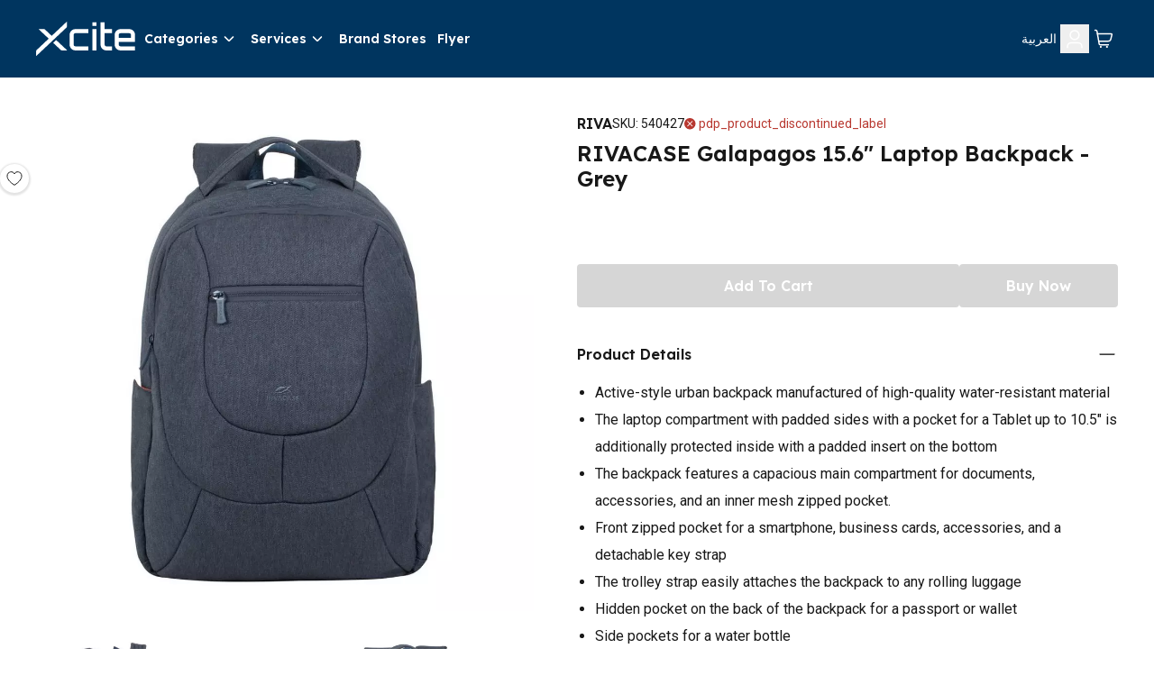

--- FILE ---
content_type: text/html; charset=utf-8
request_url: https://www.xcite.com/rivacase-galapagos-15-6-laptop-backpack-grey/p
body_size: 44092
content:
<!DOCTYPE html><html lang="en-KW" dir="ltr"><head><meta charSet="UTF-8"/><meta name="viewport" content="width=device-width, initial-scale=1.0"/><meta http-equiv="X-UA-Compatible" content="ie=edge"/><meta name="p:domain_verify" content="540cd615c8bed8c7c3b527f7796cdd2c"/><meta name="robots" content="index, follow"/><link rel="alternate" hrefLang="ar-KW" href="https://www.xcite.com/ar-KW/rivacase-galapagos-15-6-laptop-backpack-grey/p"/><link rel="alternate" hrefLang="en-KW" href="https://www.xcite.com/rivacase-galapagos-15-6-laptop-backpack-grey/p"/><link rel="alternate" hrefLang="x-default" href="https://www.xcite.com/rivacase-galapagos-15-6-laptop-backpack-grey/p"/><link rel="canonical" href="https://www.xcite.com/rivacase-galapagos-15-6-laptop-backpack-grey/p"/><title>RIVACASE Galapagos 15.6&quot; Laptop Backpack - Grey in Kuwait | Buy Online | xcite.com</title><meta name="description" content="Buy  RIVACASE Galapagos 15.6&quot; Laptop Backpack - Grey online at the best price in Kuwait. Shop Online and get the new RIVACASE Galapagos 15.6&quot; Laptop Backpack - Grey "/><script type="application/ld+json">{
              "@context": "https://schema.org/",
              "@type": "ElectronicsStore",
              "brand": {
                "@type": "Thing",
                "name": "Xcite"
              },
              "name": "Xcite | Online Shopping in Kuwait | Alghanim Electronics",
              "legalName": "Xcite General Trading Co. SPC",
              "description": "Shop online at x-cite for the best deals in Kuwait. Buy your mobiles, mobile accessories, computers, kitchen appliances and more from the comfort of your home.",
              "url": "https://www.xcite.com",
              "contactPoint": {
                "@type": "ContactPoint",
                "email":"Xsupport@xcite.com",
                "telephone": "1803535",
                "contactType": "Customer Support"
              },
              "openingHours": "Mo,Tu,We,Th,Fr,Sa,Su 09:00-22:00",
              "logo": "https://www.xcite.com/assets/icons/xcite-logo.png",
              "image": "https://www.xcite.com/assets/icons/xcite-logo.png",
              "sameAs": ["https://twitter.com/xcitealghanim", "https://www.facebook.com/XcitebyAlghanim", "https://instagram.com/xcitealghanim", "https://www.snapchat.com/@xcitealghanim", "https://www.tiktok.com/@xcitealghanim", "https://www.youtube.com/user/Xcitealghanim"],
              "address": {"@type": "PostalAddress", "streetAddress": "Al-Shuhada Street", "addressLocality": "Sharq", "addressRegion": "Kuwait", "postalCode": "13001"}

            }</script><link rel="preload" as="image" imageSrcSet="https://cdn.media.amplience.net/i/xcite/540427-01?img404=default&amp;w=1080&amp;qlt=75&amp;fmt=auto 1x, https://cdn.media.amplience.net/i/xcite/540427-01?img404=default&amp;w=2048&amp;qlt=75&amp;fmt=auto 2x"/><link rel="preload" as="image" imageSrcSet="https://cdn.media.amplience.net/i/xcite/540427-02?img404=default&amp;w=1080&amp;qlt=75&amp;fmt=auto 1x, https://cdn.media.amplience.net/i/xcite/540427-02?img404=default&amp;w=2048&amp;qlt=75&amp;fmt=auto 2x"/><link rel="preload" as="image" imageSrcSet="https://cdn.media.amplience.net/i/xcite/540427-03?img404=default&amp;w=1080&amp;qlt=75&amp;fmt=auto 1x, https://cdn.media.amplience.net/i/xcite/540427-03?img404=default&amp;w=2048&amp;qlt=75&amp;fmt=auto 2x"/><link rel="preload" as="image" imageSrcSet="https://cdn.media.amplience.net/i/xcite/540427-04?img404=default&amp;w=1080&amp;qlt=75&amp;fmt=auto 1x, https://cdn.media.amplience.net/i/xcite/540427-04?img404=default&amp;w=2048&amp;qlt=75&amp;fmt=auto 2x"/><link rel="preload" as="image" imageSrcSet="https://cdn.media.amplience.net/i/xcite/540427-05?img404=default&amp;w=1080&amp;qlt=75&amp;fmt=auto 1x, https://cdn.media.amplience.net/i/xcite/540427-05?img404=default&amp;w=2048&amp;qlt=75&amp;fmt=auto 2x"/><meta name="next-head-count" content="17"/><link rel="preconnect" href="https://fonts.googleapis.com"/><link rel="preconnect" href="https://fonts.gstatic.com" crossorigin="anonymous"/><link rel="stylesheet" media="print" data-href="https://fonts.googleapis.com/css2?family=Lexend:wght@300;600&amp;family=Roboto:wght@400;700&amp;family=Tajawal:wght@300;500;700&amp;display=swap"/><noscript><link rel="stylesheet" data-href="https://fonts.googleapis.com/css2?family=Lexend:wght@300;600&amp;family=Roboto:wght@400;700&amp;family=Tajawal:wght@300;500;700&amp;display=swap"/></noscript><link rel="prefetch" href="https://cdn.jsdelivr.net/npm/instantsearch.css@7.3.1/themes/reset-min.css" as="style" integrity="sha256-t2ATOGCtAIZNnzER679jwcFcKYfLlw01gli6F6oszk8=" crossorigin="anonymous"/><link rel="preconnect" href="https://fonts.gstatic.com" crossorigin /><link rel="preload" href="/_next/static/css/d2ee7316241af151.css" as="style"/><link rel="stylesheet" href="/_next/static/css/d2ee7316241af151.css" data-n-g=""/><link rel="preload" href="/_next/static/css/49c97e5d6e97c892.css" as="style"/><link rel="stylesheet" href="/_next/static/css/49c97e5d6e97c892.css" data-n-p=""/><link rel="preload" href="/_next/static/css/7435d8c8c421651e.css" as="style"/><link rel="stylesheet" href="/_next/static/css/7435d8c8c421651e.css" data-n-p=""/><noscript data-n-css=""></noscript><script defer="" nomodule="" src="/_next/static/chunks/polyfills-42372ed130431b0a.js"></script><script src="https://ajax.googleapis.com/ajax/libs/jquery/3.6.0/jquery.min.js" defer="" data-nscript="beforeInteractive"></script><script src="/_next/static/chunks/webpack-8dd09aa3eca154e6.js" defer=""></script><script src="/_next/static/chunks/framework-e952fed463eb8e34.js" defer=""></script><script src="/_next/static/chunks/main-e84b8557ee6d5656.js" defer=""></script><script src="/_next/static/chunks/pages/_app-ca191acec7d3054c.js" defer=""></script><script src="/_next/static/chunks/7d0bf13e-19dab5a1dd871f79.js" defer=""></script><script src="/_next/static/chunks/5c0b189e-88a4c9ffb3caa532.js" defer=""></script><script src="/_next/static/chunks/664-d98bd69cb3aa1387.js" defer=""></script><script src="/_next/static/chunks/134-96babadc36725831.js" defer=""></script><script src="/_next/static/chunks/407-a917e958c5dec60b.js" defer=""></script><script src="/_next/static/chunks/479-3750199a076ba4f5.js" defer=""></script><script src="/_next/static/chunks/pages/product/%5B%5B...slug%5D%5D-b8ba0c4191fca94f.js" defer=""></script><script src="/_next/static/EakAQy6auwxAhJ-REGpqw/_buildManifest.js" defer=""></script><script src="/_next/static/EakAQy6auwxAhJ-REGpqw/_ssgManifest.js" defer=""></script><style data-href="https://fonts.googleapis.com/css2?family=Lexend:wght@300;600&family=Roboto:wght@400;700&family=Tajawal:wght@300;500;700&display=swap">@font-face{font-family:'Lexend';font-style:normal;font-weight:300;font-display:swap;src:url(https://fonts.gstatic.com/l/font?kit=wlptgwvFAVdoq2_F94zlCfv0bz1WC2UW_LM&skey=77476a9438b362c8&v=v26) format('woff')}@font-face{font-family:'Lexend';font-style:normal;font-weight:600;font-display:swap;src:url(https://fonts.gstatic.com/l/font?kit=wlptgwvFAVdoq2_F94zlCfv0bz1WC-UR_LM&skey=77476a9438b362c8&v=v26) format('woff')}@font-face{font-family:'Roboto';font-style:normal;font-weight:400;font-stretch:normal;font-display:swap;src:url(https://fonts.gstatic.com/l/font?kit=KFOMCnqEu92Fr1ME7kSn66aGLdTylUAMQXC89YmC2DPNWubEbWmQ&skey=a0a0114a1dcab3ac&v=v50) format('woff')}@font-face{font-family:'Roboto';font-style:normal;font-weight:700;font-stretch:normal;font-display:swap;src:url(https://fonts.gstatic.com/l/font?kit=KFOMCnqEu92Fr1ME7kSn66aGLdTylUAMQXC89YmC2DPNWuYjammQ&skey=a0a0114a1dcab3ac&v=v50) format('woff')}@font-face{font-family:'Tajawal';font-style:normal;font-weight:300;font-display:swap;src:url(https://fonts.gstatic.com/l/font?kit=Iurf6YBj_oCad4k1l5qjLrU&skey=903211da6d95d408&v=v12) format('woff')}@font-face{font-family:'Tajawal';font-style:normal;font-weight:500;font-display:swap;src:url(https://fonts.gstatic.com/l/font?kit=Iurf6YBj_oCad4k1l8KiLrU&skey=5ed604fea35b581d&v=v12) format('woff')}@font-face{font-family:'Tajawal';font-style:normal;font-weight:700;font-display:swap;src:url(https://fonts.gstatic.com/l/font?kit=Iurf6YBj_oCad4k1l4qkLrU&skey=ac892a66ca3d9b4d&v=v12) format('woff')}@font-face{font-family:'Lexend';font-style:normal;font-weight:300;font-display:swap;src:url(https://fonts.gstatic.com/s/lexend/v26/wlpwgwvFAVdoq2_v9KQU82RHaBBX.woff2) format('woff2');unicode-range:U+0102-0103,U+0110-0111,U+0128-0129,U+0168-0169,U+01A0-01A1,U+01AF-01B0,U+0300-0301,U+0303-0304,U+0308-0309,U+0323,U+0329,U+1EA0-1EF9,U+20AB}@font-face{font-family:'Lexend';font-style:normal;font-weight:300;font-display:swap;src:url(https://fonts.gstatic.com/s/lexend/v26/wlpwgwvFAVdoq2_v9aQU82RHaBBX.woff2) format('woff2');unicode-range:U+0100-02BA,U+02BD-02C5,U+02C7-02CC,U+02CE-02D7,U+02DD-02FF,U+0304,U+0308,U+0329,U+1D00-1DBF,U+1E00-1E9F,U+1EF2-1EFF,U+2020,U+20A0-20AB,U+20AD-20C0,U+2113,U+2C60-2C7F,U+A720-A7FF}@font-face{font-family:'Lexend';font-style:normal;font-weight:300;font-display:swap;src:url(https://fonts.gstatic.com/s/lexend/v26/wlpwgwvFAVdoq2_v-6QU82RHaA.woff2) format('woff2');unicode-range:U+0000-00FF,U+0131,U+0152-0153,U+02BB-02BC,U+02C6,U+02DA,U+02DC,U+0304,U+0308,U+0329,U+2000-206F,U+20AC,U+2122,U+2191,U+2193,U+2212,U+2215,U+FEFF,U+FFFD}@font-face{font-family:'Lexend';font-style:normal;font-weight:600;font-display:swap;src:url(https://fonts.gstatic.com/s/lexend/v26/wlpwgwvFAVdoq2_v9KQU82RHaBBX.woff2) format('woff2');unicode-range:U+0102-0103,U+0110-0111,U+0128-0129,U+0168-0169,U+01A0-01A1,U+01AF-01B0,U+0300-0301,U+0303-0304,U+0308-0309,U+0323,U+0329,U+1EA0-1EF9,U+20AB}@font-face{font-family:'Lexend';font-style:normal;font-weight:600;font-display:swap;src:url(https://fonts.gstatic.com/s/lexend/v26/wlpwgwvFAVdoq2_v9aQU82RHaBBX.woff2) format('woff2');unicode-range:U+0100-02BA,U+02BD-02C5,U+02C7-02CC,U+02CE-02D7,U+02DD-02FF,U+0304,U+0308,U+0329,U+1D00-1DBF,U+1E00-1E9F,U+1EF2-1EFF,U+2020,U+20A0-20AB,U+20AD-20C0,U+2113,U+2C60-2C7F,U+A720-A7FF}@font-face{font-family:'Lexend';font-style:normal;font-weight:600;font-display:swap;src:url(https://fonts.gstatic.com/s/lexend/v26/wlpwgwvFAVdoq2_v-6QU82RHaA.woff2) format('woff2');unicode-range:U+0000-00FF,U+0131,U+0152-0153,U+02BB-02BC,U+02C6,U+02DA,U+02DC,U+0304,U+0308,U+0329,U+2000-206F,U+20AC,U+2122,U+2191,U+2193,U+2212,U+2215,U+FEFF,U+FFFD}@font-face{font-family:'Roboto';font-style:normal;font-weight:400;font-stretch:100%;font-display:swap;src:url(https://fonts.gstatic.com/s/roboto/v50/KFO7CnqEu92Fr1ME7kSn66aGLdTylUAMa3GUBHMdazTgWw.woff2) format('woff2');unicode-range:U+0460-052F,U+1C80-1C8A,U+20B4,U+2DE0-2DFF,U+A640-A69F,U+FE2E-FE2F}@font-face{font-family:'Roboto';font-style:normal;font-weight:400;font-stretch:100%;font-display:swap;src:url(https://fonts.gstatic.com/s/roboto/v50/KFO7CnqEu92Fr1ME7kSn66aGLdTylUAMa3iUBHMdazTgWw.woff2) format('woff2');unicode-range:U+0301,U+0400-045F,U+0490-0491,U+04B0-04B1,U+2116}@font-face{font-family:'Roboto';font-style:normal;font-weight:400;font-stretch:100%;font-display:swap;src:url(https://fonts.gstatic.com/s/roboto/v50/KFO7CnqEu92Fr1ME7kSn66aGLdTylUAMa3CUBHMdazTgWw.woff2) format('woff2');unicode-range:U+1F00-1FFF}@font-face{font-family:'Roboto';font-style:normal;font-weight:400;font-stretch:100%;font-display:swap;src:url(https://fonts.gstatic.com/s/roboto/v50/KFO7CnqEu92Fr1ME7kSn66aGLdTylUAMa3-UBHMdazTgWw.woff2) format('woff2');unicode-range:U+0370-0377,U+037A-037F,U+0384-038A,U+038C,U+038E-03A1,U+03A3-03FF}@font-face{font-family:'Roboto';font-style:normal;font-weight:400;font-stretch:100%;font-display:swap;src:url(https://fonts.gstatic.com/s/roboto/v50/KFO7CnqEu92Fr1ME7kSn66aGLdTylUAMawCUBHMdazTgWw.woff2) format('woff2');unicode-range:U+0302-0303,U+0305,U+0307-0308,U+0310,U+0312,U+0315,U+031A,U+0326-0327,U+032C,U+032F-0330,U+0332-0333,U+0338,U+033A,U+0346,U+034D,U+0391-03A1,U+03A3-03A9,U+03B1-03C9,U+03D1,U+03D5-03D6,U+03F0-03F1,U+03F4-03F5,U+2016-2017,U+2034-2038,U+203C,U+2040,U+2043,U+2047,U+2050,U+2057,U+205F,U+2070-2071,U+2074-208E,U+2090-209C,U+20D0-20DC,U+20E1,U+20E5-20EF,U+2100-2112,U+2114-2115,U+2117-2121,U+2123-214F,U+2190,U+2192,U+2194-21AE,U+21B0-21E5,U+21F1-21F2,U+21F4-2211,U+2213-2214,U+2216-22FF,U+2308-230B,U+2310,U+2319,U+231C-2321,U+2336-237A,U+237C,U+2395,U+239B-23B7,U+23D0,U+23DC-23E1,U+2474-2475,U+25AF,U+25B3,U+25B7,U+25BD,U+25C1,U+25CA,U+25CC,U+25FB,U+266D-266F,U+27C0-27FF,U+2900-2AFF,U+2B0E-2B11,U+2B30-2B4C,U+2BFE,U+3030,U+FF5B,U+FF5D,U+1D400-1D7FF,U+1EE00-1EEFF}@font-face{font-family:'Roboto';font-style:normal;font-weight:400;font-stretch:100%;font-display:swap;src:url(https://fonts.gstatic.com/s/roboto/v50/KFO7CnqEu92Fr1ME7kSn66aGLdTylUAMaxKUBHMdazTgWw.woff2) format('woff2');unicode-range:U+0001-000C,U+000E-001F,U+007F-009F,U+20DD-20E0,U+20E2-20E4,U+2150-218F,U+2190,U+2192,U+2194-2199,U+21AF,U+21E6-21F0,U+21F3,U+2218-2219,U+2299,U+22C4-22C6,U+2300-243F,U+2440-244A,U+2460-24FF,U+25A0-27BF,U+2800-28FF,U+2921-2922,U+2981,U+29BF,U+29EB,U+2B00-2BFF,U+4DC0-4DFF,U+FFF9-FFFB,U+10140-1018E,U+10190-1019C,U+101A0,U+101D0-101FD,U+102E0-102FB,U+10E60-10E7E,U+1D2C0-1D2D3,U+1D2E0-1D37F,U+1F000-1F0FF,U+1F100-1F1AD,U+1F1E6-1F1FF,U+1F30D-1F30F,U+1F315,U+1F31C,U+1F31E,U+1F320-1F32C,U+1F336,U+1F378,U+1F37D,U+1F382,U+1F393-1F39F,U+1F3A7-1F3A8,U+1F3AC-1F3AF,U+1F3C2,U+1F3C4-1F3C6,U+1F3CA-1F3CE,U+1F3D4-1F3E0,U+1F3ED,U+1F3F1-1F3F3,U+1F3F5-1F3F7,U+1F408,U+1F415,U+1F41F,U+1F426,U+1F43F,U+1F441-1F442,U+1F444,U+1F446-1F449,U+1F44C-1F44E,U+1F453,U+1F46A,U+1F47D,U+1F4A3,U+1F4B0,U+1F4B3,U+1F4B9,U+1F4BB,U+1F4BF,U+1F4C8-1F4CB,U+1F4D6,U+1F4DA,U+1F4DF,U+1F4E3-1F4E6,U+1F4EA-1F4ED,U+1F4F7,U+1F4F9-1F4FB,U+1F4FD-1F4FE,U+1F503,U+1F507-1F50B,U+1F50D,U+1F512-1F513,U+1F53E-1F54A,U+1F54F-1F5FA,U+1F610,U+1F650-1F67F,U+1F687,U+1F68D,U+1F691,U+1F694,U+1F698,U+1F6AD,U+1F6B2,U+1F6B9-1F6BA,U+1F6BC,U+1F6C6-1F6CF,U+1F6D3-1F6D7,U+1F6E0-1F6EA,U+1F6F0-1F6F3,U+1F6F7-1F6FC,U+1F700-1F7FF,U+1F800-1F80B,U+1F810-1F847,U+1F850-1F859,U+1F860-1F887,U+1F890-1F8AD,U+1F8B0-1F8BB,U+1F8C0-1F8C1,U+1F900-1F90B,U+1F93B,U+1F946,U+1F984,U+1F996,U+1F9E9,U+1FA00-1FA6F,U+1FA70-1FA7C,U+1FA80-1FA89,U+1FA8F-1FAC6,U+1FACE-1FADC,U+1FADF-1FAE9,U+1FAF0-1FAF8,U+1FB00-1FBFF}@font-face{font-family:'Roboto';font-style:normal;font-weight:400;font-stretch:100%;font-display:swap;src:url(https://fonts.gstatic.com/s/roboto/v50/KFO7CnqEu92Fr1ME7kSn66aGLdTylUAMa3OUBHMdazTgWw.woff2) format('woff2');unicode-range:U+0102-0103,U+0110-0111,U+0128-0129,U+0168-0169,U+01A0-01A1,U+01AF-01B0,U+0300-0301,U+0303-0304,U+0308-0309,U+0323,U+0329,U+1EA0-1EF9,U+20AB}@font-face{font-family:'Roboto';font-style:normal;font-weight:400;font-stretch:100%;font-display:swap;src:url(https://fonts.gstatic.com/s/roboto/v50/KFO7CnqEu92Fr1ME7kSn66aGLdTylUAMa3KUBHMdazTgWw.woff2) format('woff2');unicode-range:U+0100-02BA,U+02BD-02C5,U+02C7-02CC,U+02CE-02D7,U+02DD-02FF,U+0304,U+0308,U+0329,U+1D00-1DBF,U+1E00-1E9F,U+1EF2-1EFF,U+2020,U+20A0-20AB,U+20AD-20C0,U+2113,U+2C60-2C7F,U+A720-A7FF}@font-face{font-family:'Roboto';font-style:normal;font-weight:400;font-stretch:100%;font-display:swap;src:url(https://fonts.gstatic.com/s/roboto/v50/KFO7CnqEu92Fr1ME7kSn66aGLdTylUAMa3yUBHMdazQ.woff2) format('woff2');unicode-range:U+0000-00FF,U+0131,U+0152-0153,U+02BB-02BC,U+02C6,U+02DA,U+02DC,U+0304,U+0308,U+0329,U+2000-206F,U+20AC,U+2122,U+2191,U+2193,U+2212,U+2215,U+FEFF,U+FFFD}@font-face{font-family:'Roboto';font-style:normal;font-weight:700;font-stretch:100%;font-display:swap;src:url(https://fonts.gstatic.com/s/roboto/v50/KFO7CnqEu92Fr1ME7kSn66aGLdTylUAMa3GUBHMdazTgWw.woff2) format('woff2');unicode-range:U+0460-052F,U+1C80-1C8A,U+20B4,U+2DE0-2DFF,U+A640-A69F,U+FE2E-FE2F}@font-face{font-family:'Roboto';font-style:normal;font-weight:700;font-stretch:100%;font-display:swap;src:url(https://fonts.gstatic.com/s/roboto/v50/KFO7CnqEu92Fr1ME7kSn66aGLdTylUAMa3iUBHMdazTgWw.woff2) format('woff2');unicode-range:U+0301,U+0400-045F,U+0490-0491,U+04B0-04B1,U+2116}@font-face{font-family:'Roboto';font-style:normal;font-weight:700;font-stretch:100%;font-display:swap;src:url(https://fonts.gstatic.com/s/roboto/v50/KFO7CnqEu92Fr1ME7kSn66aGLdTylUAMa3CUBHMdazTgWw.woff2) format('woff2');unicode-range:U+1F00-1FFF}@font-face{font-family:'Roboto';font-style:normal;font-weight:700;font-stretch:100%;font-display:swap;src:url(https://fonts.gstatic.com/s/roboto/v50/KFO7CnqEu92Fr1ME7kSn66aGLdTylUAMa3-UBHMdazTgWw.woff2) format('woff2');unicode-range:U+0370-0377,U+037A-037F,U+0384-038A,U+038C,U+038E-03A1,U+03A3-03FF}@font-face{font-family:'Roboto';font-style:normal;font-weight:700;font-stretch:100%;font-display:swap;src:url(https://fonts.gstatic.com/s/roboto/v50/KFO7CnqEu92Fr1ME7kSn66aGLdTylUAMawCUBHMdazTgWw.woff2) format('woff2');unicode-range:U+0302-0303,U+0305,U+0307-0308,U+0310,U+0312,U+0315,U+031A,U+0326-0327,U+032C,U+032F-0330,U+0332-0333,U+0338,U+033A,U+0346,U+034D,U+0391-03A1,U+03A3-03A9,U+03B1-03C9,U+03D1,U+03D5-03D6,U+03F0-03F1,U+03F4-03F5,U+2016-2017,U+2034-2038,U+203C,U+2040,U+2043,U+2047,U+2050,U+2057,U+205F,U+2070-2071,U+2074-208E,U+2090-209C,U+20D0-20DC,U+20E1,U+20E5-20EF,U+2100-2112,U+2114-2115,U+2117-2121,U+2123-214F,U+2190,U+2192,U+2194-21AE,U+21B0-21E5,U+21F1-21F2,U+21F4-2211,U+2213-2214,U+2216-22FF,U+2308-230B,U+2310,U+2319,U+231C-2321,U+2336-237A,U+237C,U+2395,U+239B-23B7,U+23D0,U+23DC-23E1,U+2474-2475,U+25AF,U+25B3,U+25B7,U+25BD,U+25C1,U+25CA,U+25CC,U+25FB,U+266D-266F,U+27C0-27FF,U+2900-2AFF,U+2B0E-2B11,U+2B30-2B4C,U+2BFE,U+3030,U+FF5B,U+FF5D,U+1D400-1D7FF,U+1EE00-1EEFF}@font-face{font-family:'Roboto';font-style:normal;font-weight:700;font-stretch:100%;font-display:swap;src:url(https://fonts.gstatic.com/s/roboto/v50/KFO7CnqEu92Fr1ME7kSn66aGLdTylUAMaxKUBHMdazTgWw.woff2) format('woff2');unicode-range:U+0001-000C,U+000E-001F,U+007F-009F,U+20DD-20E0,U+20E2-20E4,U+2150-218F,U+2190,U+2192,U+2194-2199,U+21AF,U+21E6-21F0,U+21F3,U+2218-2219,U+2299,U+22C4-22C6,U+2300-243F,U+2440-244A,U+2460-24FF,U+25A0-27BF,U+2800-28FF,U+2921-2922,U+2981,U+29BF,U+29EB,U+2B00-2BFF,U+4DC0-4DFF,U+FFF9-FFFB,U+10140-1018E,U+10190-1019C,U+101A0,U+101D0-101FD,U+102E0-102FB,U+10E60-10E7E,U+1D2C0-1D2D3,U+1D2E0-1D37F,U+1F000-1F0FF,U+1F100-1F1AD,U+1F1E6-1F1FF,U+1F30D-1F30F,U+1F315,U+1F31C,U+1F31E,U+1F320-1F32C,U+1F336,U+1F378,U+1F37D,U+1F382,U+1F393-1F39F,U+1F3A7-1F3A8,U+1F3AC-1F3AF,U+1F3C2,U+1F3C4-1F3C6,U+1F3CA-1F3CE,U+1F3D4-1F3E0,U+1F3ED,U+1F3F1-1F3F3,U+1F3F5-1F3F7,U+1F408,U+1F415,U+1F41F,U+1F426,U+1F43F,U+1F441-1F442,U+1F444,U+1F446-1F449,U+1F44C-1F44E,U+1F453,U+1F46A,U+1F47D,U+1F4A3,U+1F4B0,U+1F4B3,U+1F4B9,U+1F4BB,U+1F4BF,U+1F4C8-1F4CB,U+1F4D6,U+1F4DA,U+1F4DF,U+1F4E3-1F4E6,U+1F4EA-1F4ED,U+1F4F7,U+1F4F9-1F4FB,U+1F4FD-1F4FE,U+1F503,U+1F507-1F50B,U+1F50D,U+1F512-1F513,U+1F53E-1F54A,U+1F54F-1F5FA,U+1F610,U+1F650-1F67F,U+1F687,U+1F68D,U+1F691,U+1F694,U+1F698,U+1F6AD,U+1F6B2,U+1F6B9-1F6BA,U+1F6BC,U+1F6C6-1F6CF,U+1F6D3-1F6D7,U+1F6E0-1F6EA,U+1F6F0-1F6F3,U+1F6F7-1F6FC,U+1F700-1F7FF,U+1F800-1F80B,U+1F810-1F847,U+1F850-1F859,U+1F860-1F887,U+1F890-1F8AD,U+1F8B0-1F8BB,U+1F8C0-1F8C1,U+1F900-1F90B,U+1F93B,U+1F946,U+1F984,U+1F996,U+1F9E9,U+1FA00-1FA6F,U+1FA70-1FA7C,U+1FA80-1FA89,U+1FA8F-1FAC6,U+1FACE-1FADC,U+1FADF-1FAE9,U+1FAF0-1FAF8,U+1FB00-1FBFF}@font-face{font-family:'Roboto';font-style:normal;font-weight:700;font-stretch:100%;font-display:swap;src:url(https://fonts.gstatic.com/s/roboto/v50/KFO7CnqEu92Fr1ME7kSn66aGLdTylUAMa3OUBHMdazTgWw.woff2) format('woff2');unicode-range:U+0102-0103,U+0110-0111,U+0128-0129,U+0168-0169,U+01A0-01A1,U+01AF-01B0,U+0300-0301,U+0303-0304,U+0308-0309,U+0323,U+0329,U+1EA0-1EF9,U+20AB}@font-face{font-family:'Roboto';font-style:normal;font-weight:700;font-stretch:100%;font-display:swap;src:url(https://fonts.gstatic.com/s/roboto/v50/KFO7CnqEu92Fr1ME7kSn66aGLdTylUAMa3KUBHMdazTgWw.woff2) format('woff2');unicode-range:U+0100-02BA,U+02BD-02C5,U+02C7-02CC,U+02CE-02D7,U+02DD-02FF,U+0304,U+0308,U+0329,U+1D00-1DBF,U+1E00-1E9F,U+1EF2-1EFF,U+2020,U+20A0-20AB,U+20AD-20C0,U+2113,U+2C60-2C7F,U+A720-A7FF}@font-face{font-family:'Roboto';font-style:normal;font-weight:700;font-stretch:100%;font-display:swap;src:url(https://fonts.gstatic.com/s/roboto/v50/KFO7CnqEu92Fr1ME7kSn66aGLdTylUAMa3yUBHMdazQ.woff2) format('woff2');unicode-range:U+0000-00FF,U+0131,U+0152-0153,U+02BB-02BC,U+02C6,U+02DA,U+02DC,U+0304,U+0308,U+0329,U+2000-206F,U+20AC,U+2122,U+2191,U+2193,U+2212,U+2215,U+FEFF,U+FFFD}@font-face{font-family:'Tajawal';font-style:normal;font-weight:300;font-display:swap;src:url(https://fonts.gstatic.com/s/tajawal/v12/Iurf6YBj_oCad4k1l5qjHrRpiZtK6GwN9w.woff2) format('woff2');unicode-range:U+0600-06FF,U+0750-077F,U+0870-088E,U+0890-0891,U+0897-08E1,U+08E3-08FF,U+200C-200E,U+2010-2011,U+204F,U+2E41,U+FB50-FDFF,U+FE70-FE74,U+FE76-FEFC,U+102E0-102FB,U+10E60-10E7E,U+10EC2-10EC4,U+10EFC-10EFF,U+1EE00-1EE03,U+1EE05-1EE1F,U+1EE21-1EE22,U+1EE24,U+1EE27,U+1EE29-1EE32,U+1EE34-1EE37,U+1EE39,U+1EE3B,U+1EE42,U+1EE47,U+1EE49,U+1EE4B,U+1EE4D-1EE4F,U+1EE51-1EE52,U+1EE54,U+1EE57,U+1EE59,U+1EE5B,U+1EE5D,U+1EE5F,U+1EE61-1EE62,U+1EE64,U+1EE67-1EE6A,U+1EE6C-1EE72,U+1EE74-1EE77,U+1EE79-1EE7C,U+1EE7E,U+1EE80-1EE89,U+1EE8B-1EE9B,U+1EEA1-1EEA3,U+1EEA5-1EEA9,U+1EEAB-1EEBB,U+1EEF0-1EEF1}@font-face{font-family:'Tajawal';font-style:normal;font-weight:300;font-display:swap;src:url(https://fonts.gstatic.com/s/tajawal/v12/Iurf6YBj_oCad4k1l5qjHrFpiZtK6Gw.woff2) format('woff2');unicode-range:U+0000-00FF,U+0131,U+0152-0153,U+02BB-02BC,U+02C6,U+02DA,U+02DC,U+0304,U+0308,U+0329,U+2000-206F,U+20AC,U+2122,U+2191,U+2193,U+2212,U+2215,U+FEFF,U+FFFD}@font-face{font-family:'Tajawal';font-style:normal;font-weight:500;font-display:swap;src:url(https://fonts.gstatic.com/s/tajawal/v12/Iurf6YBj_oCad4k1l8KiHrRpiZtK6GwN9w.woff2) format('woff2');unicode-range:U+0600-06FF,U+0750-077F,U+0870-088E,U+0890-0891,U+0897-08E1,U+08E3-08FF,U+200C-200E,U+2010-2011,U+204F,U+2E41,U+FB50-FDFF,U+FE70-FE74,U+FE76-FEFC,U+102E0-102FB,U+10E60-10E7E,U+10EC2-10EC4,U+10EFC-10EFF,U+1EE00-1EE03,U+1EE05-1EE1F,U+1EE21-1EE22,U+1EE24,U+1EE27,U+1EE29-1EE32,U+1EE34-1EE37,U+1EE39,U+1EE3B,U+1EE42,U+1EE47,U+1EE49,U+1EE4B,U+1EE4D-1EE4F,U+1EE51-1EE52,U+1EE54,U+1EE57,U+1EE59,U+1EE5B,U+1EE5D,U+1EE5F,U+1EE61-1EE62,U+1EE64,U+1EE67-1EE6A,U+1EE6C-1EE72,U+1EE74-1EE77,U+1EE79-1EE7C,U+1EE7E,U+1EE80-1EE89,U+1EE8B-1EE9B,U+1EEA1-1EEA3,U+1EEA5-1EEA9,U+1EEAB-1EEBB,U+1EEF0-1EEF1}@font-face{font-family:'Tajawal';font-style:normal;font-weight:500;font-display:swap;src:url(https://fonts.gstatic.com/s/tajawal/v12/Iurf6YBj_oCad4k1l8KiHrFpiZtK6Gw.woff2) format('woff2');unicode-range:U+0000-00FF,U+0131,U+0152-0153,U+02BB-02BC,U+02C6,U+02DA,U+02DC,U+0304,U+0308,U+0329,U+2000-206F,U+20AC,U+2122,U+2191,U+2193,U+2212,U+2215,U+FEFF,U+FFFD}@font-face{font-family:'Tajawal';font-style:normal;font-weight:700;font-display:swap;src:url(https://fonts.gstatic.com/s/tajawal/v12/Iurf6YBj_oCad4k1l4qkHrRpiZtK6GwN9w.woff2) format('woff2');unicode-range:U+0600-06FF,U+0750-077F,U+0870-088E,U+0890-0891,U+0897-08E1,U+08E3-08FF,U+200C-200E,U+2010-2011,U+204F,U+2E41,U+FB50-FDFF,U+FE70-FE74,U+FE76-FEFC,U+102E0-102FB,U+10E60-10E7E,U+10EC2-10EC4,U+10EFC-10EFF,U+1EE00-1EE03,U+1EE05-1EE1F,U+1EE21-1EE22,U+1EE24,U+1EE27,U+1EE29-1EE32,U+1EE34-1EE37,U+1EE39,U+1EE3B,U+1EE42,U+1EE47,U+1EE49,U+1EE4B,U+1EE4D-1EE4F,U+1EE51-1EE52,U+1EE54,U+1EE57,U+1EE59,U+1EE5B,U+1EE5D,U+1EE5F,U+1EE61-1EE62,U+1EE64,U+1EE67-1EE6A,U+1EE6C-1EE72,U+1EE74-1EE77,U+1EE79-1EE7C,U+1EE7E,U+1EE80-1EE89,U+1EE8B-1EE9B,U+1EEA1-1EEA3,U+1EEA5-1EEA9,U+1EEAB-1EEBB,U+1EEF0-1EEF1}@font-face{font-family:'Tajawal';font-style:normal;font-weight:700;font-display:swap;src:url(https://fonts.gstatic.com/s/tajawal/v12/Iurf6YBj_oCad4k1l4qkHrFpiZtK6Gw.woff2) format('woff2');unicode-range:U+0000-00FF,U+0131,U+0152-0153,U+02BB-02BC,U+02C6,U+02DA,U+02DC,U+0304,U+0308,U+0329,U+2000-206F,U+20AC,U+2122,U+2191,U+2193,U+2212,U+2215,U+FEFF,U+FFFD}</style></head><body><noscript><iframe src="https://www.googletagmanager.com/ns.html?id=GTM-KGNTST" height="0" width="0" style="display:none;visibility:hidden"></iframe></noscript><div id="__next"><header class="Header_headerWrapper__uF9Fn " data-cs-capture="true"><div class="Header_header__lQLoK"><div class="w-9 sp:w-28 flex-none z-50 Header_headerLogo__BQ_pI"><a href="/"><img src="/assets/icons/logo.svg" alt="Xcite Logo" width="1178" height="402" loading="eager" decoding="async"/></a></div><button class="Header_headerMenu__XyeaB"><svg width="24" height="24" viewBox="0 0 24 24" fill="current" xmlns="http://www.w3.org/2000/svg" class="w-6 h-6" stroke="white"><path d="M3 17.5391H21.75" stroke="white" stroke-width="1.5" stroke-linecap="round" stroke-linejoin="round"></path><path d="M3 11.7695H21.75" stroke="white" stroke-width="1.5" stroke-linecap="round" stroke-linejoin="round"></path><path d="M3 6H21.75" stroke="white" stroke-width="1.5" stroke-linecap="round" stroke-linejoin="round"></path></svg></button><div class="hidden Header_navigationWrapper__PmYYV"><div class="sm:hidden text-black mb-5 flex justify-end"><a href="/ar-KW/rivacase-galapagos-15-6-laptop-backpack-grey/p" class="block typography-small cursor-pointer p-1 z-50 border-[1px] border-primary-900 rounded text-primary-900 inline-block px-3 py-2 text-3xl">العربية</a></div><div><div class="Header_navigationLink__yUNWB Header_navigationLinkWithChildren__Mc29j false hidden sp:block">Categories<svg width="100%" height="100%" viewBox="0 0 24 24" fill="none" xmlns="http://www.w3.org/2000/svg" class="text-white w-6 h-6 stroke-current hidden sp:block"><path d="M16.5 10L12.212 14.2876C12.1842 14.3155 12.1511 14.3376 12.1148 14.3527C12.0784 14.3677 12.0394 14.3755 12 14.3755C11.9606 14.3755 11.9216 14.3677 11.8852 14.3527C11.8489 14.3376 11.8158 14.3155 11.788 14.2876L7.5 10" stroke="current" stroke-width="1.5" stroke-linecap="round" stroke-linejoin="round"></path></svg></div><span class="Header_navigationLink__yUNWB false block sp:hidden">Categories</span><div class="Header_navigationFlyout__3RTIn sp:hidden"><div class="bg-white sp:px-10 sp:py-12 sp:min-w-[480px]"><ul class="mb-5"><li class="py-3 sp:px-5 cursor-pointer active:bg-primary-50 rounded bg-white"><div class="flex flex-row justify-between items-center"><h5>Computers &amp; Tablets</h5><svg width="100%" height="100%" fill="none" stroke="current" stroke-width="1.5" stroke-linecap="round" stroke-linejoin="round" xmlns="http://www.w3.org/2000/svg" class="text-black w-8 h-4 stroke-current ltr:rotate-180"><path d="M11.67 5 6.906 9.764a.333.333 0 0 0 0 .472L11.67 15"></path></svg></div></li><li class="py-3 sp:px-5 cursor-pointer active:bg-primary-50 rounded bg-white"><div class="flex flex-row justify-between items-center"><h5>Phones &amp; Personal Audio</h5><svg width="100%" height="100%" fill="none" stroke="current" stroke-width="1.5" stroke-linecap="round" stroke-linejoin="round" xmlns="http://www.w3.org/2000/svg" class="text-black w-8 h-4 stroke-current ltr:rotate-180"><path d="M11.67 5 6.906 9.764a.333.333 0 0 0 0 .472L11.67 15"></path></svg></div></li><li class="py-3 sp:px-5 cursor-pointer active:bg-primary-50 rounded bg-white"><div class="flex flex-row justify-between items-center"><h5>TVs, Home Theaters &amp; Projectors</h5><svg width="100%" height="100%" fill="none" stroke="current" stroke-width="1.5" stroke-linecap="round" stroke-linejoin="round" xmlns="http://www.w3.org/2000/svg" class="text-black w-8 h-4 stroke-current ltr:rotate-180"><path d="M11.67 5 6.906 9.764a.333.333 0 0 0 0 .472L11.67 15"></path></svg></div></li><li class="py-3 sp:px-5 cursor-pointer active:bg-primary-50 rounded bg-white"><div class="flex flex-row justify-between items-center"><h5>Gaming</h5><svg width="100%" height="100%" fill="none" stroke="current" stroke-width="1.5" stroke-linecap="round" stroke-linejoin="round" xmlns="http://www.w3.org/2000/svg" class="text-black w-8 h-4 stroke-current ltr:rotate-180"><path d="M11.67 5 6.906 9.764a.333.333 0 0 0 0 .472L11.67 15"></path></svg></div></li><li class="py-3 sp:px-5 cursor-pointer active:bg-primary-50 rounded bg-white"><div class="flex flex-row justify-between items-center"><h5>Digital Gift Cards</h5><svg width="100%" height="100%" fill="none" stroke="current" stroke-width="1.5" stroke-linecap="round" stroke-linejoin="round" xmlns="http://www.w3.org/2000/svg" class="text-black w-8 h-4 stroke-current ltr:rotate-180"><path d="M11.67 5 6.906 9.764a.333.333 0 0 0 0 .472L11.67 15"></path></svg></div></li><li class="py-3 sp:px-5 cursor-pointer active:bg-primary-50 rounded bg-white"><div class="flex flex-row justify-between items-center"><h5>Large Home Appliances</h5><svg width="100%" height="100%" fill="none" stroke="current" stroke-width="1.5" stroke-linecap="round" stroke-linejoin="round" xmlns="http://www.w3.org/2000/svg" class="text-black w-8 h-4 stroke-current ltr:rotate-180"><path d="M11.67 5 6.906 9.764a.333.333 0 0 0 0 .472L11.67 15"></path></svg></div></li><li class="py-3 sp:px-5 cursor-pointer active:bg-primary-50 rounded bg-white"><div class="flex flex-row justify-between items-center"><h5>Small Home Appliances</h5><svg width="100%" height="100%" fill="none" stroke="current" stroke-width="1.5" stroke-linecap="round" stroke-linejoin="round" xmlns="http://www.w3.org/2000/svg" class="text-black w-8 h-4 stroke-current ltr:rotate-180"><path d="M11.67 5 6.906 9.764a.333.333 0 0 0 0 .472L11.67 15"></path></svg></div></li><li class="py-3 sp:px-5 cursor-pointer active:bg-primary-50 rounded bg-white"><div class="flex flex-row justify-between items-center"><h5>Air Conditioning</h5><svg width="100%" height="100%" fill="none" stroke="current" stroke-width="1.5" stroke-linecap="round" stroke-linejoin="round" xmlns="http://www.w3.org/2000/svg" class="text-black w-8 h-4 stroke-current ltr:rotate-180"><path d="M11.67 5 6.906 9.764a.333.333 0 0 0 0 .472L11.67 15"></path></svg></div></li><li class="py-3 sp:px-5 cursor-pointer active:bg-primary-50 rounded bg-white"><div class="flex flex-row justify-between items-center"><h5>Cameras &amp; Drones</h5><svg width="100%" height="100%" fill="none" stroke="current" stroke-width="1.5" stroke-linecap="round" stroke-linejoin="round" xmlns="http://www.w3.org/2000/svg" class="text-black w-8 h-4 stroke-current ltr:rotate-180"><path d="M11.67 5 6.906 9.764a.333.333 0 0 0 0 .472L11.67 15"></path></svg></div></li><li class="py-3 sp:px-5 cursor-pointer active:bg-primary-50 rounded bg-white"><div class="flex flex-row justify-between items-center"><h5>Smart Home</h5><svg width="100%" height="100%" fill="none" stroke="current" stroke-width="1.5" stroke-linecap="round" stroke-linejoin="round" xmlns="http://www.w3.org/2000/svg" class="text-black w-8 h-4 stroke-current ltr:rotate-180"><path d="M11.67 5 6.906 9.764a.333.333 0 0 0 0 .472L11.67 15"></path></svg></div></li><li class="py-3 sp:px-5 cursor-pointer active:bg-primary-50 rounded bg-white"><div class="flex flex-row justify-between items-center"><h5>Health, Gym &amp; Personal Care</h5><svg width="100%" height="100%" fill="none" stroke="current" stroke-width="1.5" stroke-linecap="round" stroke-linejoin="round" xmlns="http://www.w3.org/2000/svg" class="text-black w-8 h-4 stroke-current ltr:rotate-180"><path d="M11.67 5 6.906 9.764a.333.333 0 0 0 0 .472L11.67 15"></path></svg></div></li><li class="py-3 sp:px-5 cursor-pointer active:bg-primary-50 rounded bg-white"><div class="flex flex-row justify-between items-center"><h5>Toys &amp; Kids Essentials</h5><svg width="100%" height="100%" fill="none" stroke="current" stroke-width="1.5" stroke-linecap="round" stroke-linejoin="round" xmlns="http://www.w3.org/2000/svg" class="text-black w-8 h-4 stroke-current ltr:rotate-180"><path d="M11.67 5 6.906 9.764a.333.333 0 0 0 0 .472L11.67 15"></path></svg></div></li><li class="py-3 sp:px-5 cursor-pointer active:bg-primary-50 rounded bg-white"><div class="flex flex-row justify-between items-center"><h5>Outdoor &amp; Travel</h5><svg width="100%" height="100%" fill="none" stroke="current" stroke-width="1.5" stroke-linecap="round" stroke-linejoin="round" xmlns="http://www.w3.org/2000/svg" class="text-black w-8 h-4 stroke-current ltr:rotate-180"><path d="M11.67 5 6.906 9.764a.333.333 0 0 0 0 .472L11.67 15"></path></svg></div></li><li class="py-3 sp:px-5 cursor-pointer active:bg-primary-50 rounded bg-white"><div class="flex flex-row justify-between items-center"><h5>Watches</h5><svg width="100%" height="100%" fill="none" stroke="current" stroke-width="1.5" stroke-linecap="round" stroke-linejoin="round" xmlns="http://www.w3.org/2000/svg" class="text-black w-8 h-4 stroke-current ltr:rotate-180"><path d="M11.67 5 6.906 9.764a.333.333 0 0 0 0 .472L11.67 15"></path></svg></div></li><li class="py-3 sp:px-5 cursor-pointer active:bg-primary-50 rounded bg-white"><div class="flex flex-row justify-between items-center"><h5>Perfumes</h5><svg width="100%" height="100%" fill="none" stroke="current" stroke-width="1.5" stroke-linecap="round" stroke-linejoin="round" xmlns="http://www.w3.org/2000/svg" class="text-black w-8 h-4 stroke-current ltr:rotate-180"><path d="M11.67 5 6.906 9.764a.333.333 0 0 0 0 .472L11.67 15"></path></svg></div></li></ul></div></div></div><div><div class="Header_navigationLink__yUNWB Header_navigationLinkWithChildren__Mc29j false hidden sp:block">Services<svg width="100%" height="100%" viewBox="0 0 24 24" fill="none" xmlns="http://www.w3.org/2000/svg" class="text-white w-6 h-6 stroke-current hidden sp:block"><path d="M16.5 10L12.212 14.2876C12.1842 14.3155 12.1511 14.3376 12.1148 14.3527C12.0784 14.3677 12.0394 14.3755 12 14.3755C11.9606 14.3755 11.9216 14.3677 11.8852 14.3527C11.8489 14.3376 11.8158 14.3155 11.788 14.2876L7.5 10" stroke="current" stroke-width="1.5" stroke-linecap="round" stroke-linejoin="round"></path></svg></div><span class="Header_navigationLink__yUNWB false block sp:hidden">Services</span><div class="Header_navigationFlyout__3RTIn sp:hidden"><div class="bg-white sp:px-10 sp:py-12 sp:min-w-[480px]"><ul class="mb-5"><li class="mb-5 last:mb-0"><a class="Header_navigationLinkSub__sJ7V5" href="https://www.xcite.com/exclusives">Only at Xcite</a></li><li class="mb-5 last:mb-0"><a class="Header_navigationLinkSub__sJ7V5" href="https://www.xcite.com/new-arrivals">New Arrivals</a></li><li class="mb-5 last:mb-0"><a href="#" class="Header_navigationLinkSub__sJ7V5">Our Stores</a></li><li class="mb-5 last:mb-0"><a class="Header_navigationLinkSub__sJ7V5" href="https://www.xcite.com/warranty">XCARE - Peace-of-mind protection</a></li><li class="mb-5 last:mb-0"><a class="Header_navigationLinkSub__sJ7V5" href="https://www.xcite.com/xservices">XSERVICES</a></li><li class="mb-5 last:mb-0"><a class="Header_navigationLinkSub__sJ7V5" href="https://www.xcite.com/easy-credit">Pay Monthly Installments</a></li><li class="mb-5 last:mb-0"><a class="Header_navigationLinkSub__sJ7V5" href="https://www.xcite.com/express-delivery">1 Hour Express Delivery</a></li><li class="mb-5 last:mb-0"><a class="Header_navigationLinkSub__sJ7V5" href="https://www.xcite.com/service-centers">Service Centers</a></li><li class="mb-5 last:mb-0"><a class="Header_navigationLinkSub__sJ7V5" href="https://www.xcite.com/b2b">B2B - Corporate Sales</a></li><li class="mb-5 last:mb-0"><a class="Header_navigationLinkSub__sJ7V5" href="https://www.xcite.com/trade-in-service">Trade-In</a></li><li class="mb-5 last:mb-0"><a class="Header_navigationLinkSub__sJ7V5" href="https://www.xcite.com/help-and-services">Help</a></li></ul></div></div></div><div><a class="Header_navigationLink__yUNWB hidden sp:block" href="https://www.xcite.com/brand-stores">Brand Stores</a><span class="Header_navigationLink__yUNWB mb-0 block sp:hidden">Brand Stores</span><a class="Header_navigationTextlink__zAfka block sp:hidden" href="https://www.xcite.com/brand-stores">Show all</a></div><div><a class="Header_navigationLink__yUNWB hidden sp:block" href="https://www.xcite.com/flyer">Flyer</a><span class="Header_navigationLink__yUNWB mb-0 block sp:hidden">Flyer</span><a class="Header_navigationTextlink__zAfka block sp:hidden" href="https://www.xcite.com/flyer">Show all</a></div></div><div class="w-full z-50 Header_headerSearch__RQldY"><div></div></div><nav class="flex gap-4 sm:gap-6 lg:gap-8 justify-end items-center Header_headerUserMenu___a88I"><div class="hidden sm:block"><a href="/ar-KW/rivacase-galapagos-15-6-laptop-backpack-grey/p" class="block typography-small cursor-pointer p-1 z-50 text-white">العربية</a></div><div class="relative z-50 "><button class="block self-end p-1"><svg width="100%" height="100%" viewBox="0 0 24 24" fill="none" xmlns="http://www.w3.org/2000/svg" stroke="white" stroke-width="1.5" stroke-linecap="round" stroke-linejoin="round" class="w-6 h-6"><path d="M7 7.922a4.922 4.922 0 1 0 9.844 0 4.922 4.922 0 0 0-9.844 0v0ZM20 21.753v-1.21a4 4 0 0 0-4-4H8a4 4 0 0 0-4 4v1.21"></path></svg></button></div><a class="block p-1 relative z-50" href="https://www.xcite.com/checkout/cart"><svg width="100%" height="100%" viewBox="0 0 24 24" fill="none" xmlns="http://www.w3.org/2000/svg" class="w-6 h-6" stroke="white"><path d="M17.3311 18.6714H8.47139C8.15497 18.6714 7.84874 18.5594 7.60699 18.3552C7.36524 18.1511 7.20356 17.8679 7.15061 17.556L4.79571 3.7141C4.74257 3.4023 4.58081 3.11936 4.33908 2.91538C4.09734 2.7114 3.79122 2.59954 3.47493 2.59961H2.59619" stroke="current" stroke-width="1.5" stroke-linecap="round" stroke-linejoin="round"></path><path d="M8.95915 21.3496C9.02539 21.3496 9.09013 21.33 9.1452 21.2932C9.20027 21.2564 9.2432 21.2041 9.26854 21.1429C9.29389 21.0817 9.30052 21.0144 9.2876 20.9494C9.27468 20.8844 9.24278 20.8248 9.19595 20.7779C9.14912 20.7311 9.08945 20.6992 9.02448 20.6863C8.95952 20.6734 8.89219 20.68 8.831 20.7053C8.76981 20.7307 8.7175 20.7736 8.68071 20.8287C8.64391 20.8837 8.62427 20.9485 8.62427 21.0147C8.62427 21.1035 8.65955 21.1887 8.72235 21.2515C8.78516 21.3143 8.87033 21.3496 8.95915 21.3496" stroke="current" stroke-width="1.5" stroke-linecap="round" stroke-linejoin="round"></path><path d="M15.8058 21.3496C15.8721 21.3496 15.9368 21.33 15.9919 21.2932C16.047 21.2564 16.0899 21.2041 16.1152 21.1429C16.1406 21.0817 16.1472 21.0144 16.1343 20.9494C16.1214 20.8844 16.0895 20.8248 16.0426 20.7779C15.9958 20.7311 15.9361 20.6992 15.8712 20.6863C15.8062 20.6734 15.7389 20.68 15.6777 20.7053C15.6165 20.7307 15.5642 20.7736 15.5274 20.8287C15.4906 20.8837 15.4709 20.9485 15.4709 21.0147C15.4709 21.1035 15.5062 21.1887 15.569 21.2515C15.6318 21.3143 15.717 21.3496 15.8058 21.3496" stroke="current" stroke-width="1.5" stroke-linecap="round" stroke-linejoin="round"></path><path d="M6.65677 14.6502H17.4365C18.0338 14.6501 18.614 14.4504 19.0849 14.0828C19.5557 13.7151 19.8902 13.2007 20.0352 12.6212L21.33 7.44167C21.3547 7.34289 21.3566 7.23978 21.3355 7.14018C21.3144 7.04057 21.2708 6.94709 21.2081 6.86685C21.1454 6.7866 21.0653 6.72171 20.9738 6.67709C20.8822 6.63248 20.7817 6.60932 20.6799 6.60938H5.28955" stroke="current" stroke-width="1.5" stroke-linecap="round" stroke-linejoin="round"></path></svg><span style="display:none" class="minicart-count absolute bg-functional-blue-200 h-4 -right-2 rtl:-left-2 rtl:right-auto rounded-2xl text-center text-primary-900 -top-2 typography-caption w-4">0</span></a></nav></div></header><main class="flex flex-col" style="min-height:auto"><span itemscope="" itemType="https://schema.org/Product"><meta itemProp="name" content="RIVACASE Galapagos 15.6&quot; Laptop Backpack - Grey"/><meta itemProp="description" content="* Active-style urban backpack manufactured of high-quality water-resistant material
* The laptop compartment with padded sides with a pocket for a Tablet up to 10.5&quot; is additionally protected inside with a padded insert on the bottom
* The backpack features a capacious main compartment for documents, accessories, and an inner mesh zipped pocket.
* Front zipped pocket for a smartphone, business cards, accessories, and a detachable key strap
* The trolley strap easily attaches the backpack to any rolling luggage
* Hidden pocket on the back of the backpack for a passport or wallet
* Side pockets for a water bottle
* Comfortable soft handle and shoulder straps with softened bands
* The strap management system prevents excess strap material from dangling
"/><meta itemProp="sku" content="540427"/><span itemProp="brand" itemType="https://schema.org/Brand" itemscope=""><meta itemProp="name" content="RIVA"/></span><meta itemProp="image" content="[&quot;https://cdn.media.amplience.net/i/xcite/540427-01&quot;,&quot;https://cdn.media.amplience.net/i/xcite/540427-02&quot;,&quot;https://cdn.media.amplience.net/i/xcite/540427-03&quot;,&quot;https://cdn.media.amplience.net/i/xcite/540427-04&quot;,&quot;https://cdn.media.amplience.net/i/xcite/540427-05&quot;,&quot;https://cdn.media.amplience.net/i/xcite/540427-06&quot;,&quot;https://cdn.media.amplience.net/i/xcite/540427-07&quot;,&quot;https://cdn.media.amplience.net/i/xcite/540427-08&quot;,&quot;https://cdn.media.amplience.net/i/xcite/540427-09&quot;,&quot;https://cdn.media.amplience.net/i/xcite/540427-10&quot;]"/><span itemProp="offers" itemscope="" itemType="https://schema.org/Offer"><meta itemProp="price"/><meta itemProp="priceCurrency"/><meta itemProp="url" content="https://www.xcite.com/rivacase-galapagos-15-6-laptop-backpack-grey/p"/><meta itemProp="itemCondition" content="https://schema.org/NewCondition"/><meta itemProp="availability" content="https://schema.org/InStock"/><span itemProp="seller" itemscope="" itemType="https://schema.org/Organization"><meta itemProp="name" content="Xcite"/></span></span></span><div class="flex mx-auto mb-11 md:mb-15 flex-col sm:flex-row xl:container"><div class="flex-1"><div class="relative grid grid-cols-12 p-2 cursor-pointer"><div class="flex flex-wrap z-10 gap-2 absolute top-5 left-5 right-5 sm:top-10 sm:left-10 sm:right-10"></div><button class="button primaryCta w-8 h-8 rounded-full border-2 float-right absolute ltr:right-3 rtl:left-3 top-10 sm:top-24 wishlist" type="button"><span class="flex flex-row gap-3 justify-between items-center" data-cs-capture="true"><svg width="100%" height="100%" viewBox="0 0 24 24" fill="none" stroke-width="1.5" xmlns="http://www.w3.org/2000/svg" class="stroke-gray-900 rounded-full w-6 h-4 m-2 "><path d="M12 4.435c-1.989-5.399-12-4.597-12 3.568 0 4.068 3.06 9.481 12 14.997 8.94-5.516 12-10.929 12-14.997 0-8.118-10-8.999-12-3.568z"></path></svg></span></button><div class="relative w-full col-span-12 min-h-fit sm:min-h-[500px]" data-cs-capture="true"><span style="box-sizing:border-box;display:inline-block;overflow:hidden;width:initial;height:initial;background:none;opacity:1;border:0;margin:0;padding:0;position:relative;max-width:100%"><span style="box-sizing:border-box;display:block;width:initial;height:initial;background:none;opacity:1;border:0;margin:0;padding:0;max-width:100%"><img style="display:block;max-width:100%;width:initial;height:initial;background:none;opacity:1;border:0;margin:0;padding:0" alt="" aria-hidden="true" src="data:image/svg+xml,%3csvg%20xmlns=%27http://www.w3.org/2000/svg%27%20version=%271.1%27%20width=%271000%27%20height=%271000%27/%3e"/></span><img alt="RIVACASE Galapagos 15.6&quot; Laptop Backpack - Grey" data-cs-capture="true" srcSet="https://cdn.media.amplience.net/i/xcite/540427-01?img404=default&amp;w=1080&amp;qlt=75&amp;fmt=auto 1x, https://cdn.media.amplience.net/i/xcite/540427-01?img404=default&amp;w=2048&amp;qlt=75&amp;fmt=auto 2x" src="https://cdn.media.amplience.net/i/xcite/540427-01?img404=default&amp;w=2048&amp;qlt=75&amp;fmt=auto" decoding="async" data-nimg="intrinsic" style="position:absolute;top:0;left:0;bottom:0;right:0;box-sizing:border-box;padding:0;border:none;margin:auto;display:block;width:0;height:0;min-width:100%;max-width:100%;min-height:100%;max-height:100%;object-fit:contain"/></span></div><div class="relative w-full col-span-6 m-hide" data-cs-capture="true"><span style="box-sizing:border-box;display:inline-block;overflow:hidden;width:initial;height:initial;background:none;opacity:1;border:0;margin:0;padding:0;position:relative;max-width:100%"><span style="box-sizing:border-box;display:block;width:initial;height:initial;background:none;opacity:1;border:0;margin:0;padding:0;max-width:100%"><img style="display:block;max-width:100%;width:initial;height:initial;background:none;opacity:1;border:0;margin:0;padding:0" alt="" aria-hidden="true" src="data:image/svg+xml,%3csvg%20xmlns=%27http://www.w3.org/2000/svg%27%20version=%271.1%27%20width=%271000%27%20height=%271000%27/%3e"/></span><img alt="RIVACASE Galapagos 15.6&quot; Laptop Backpack - Grey" data-cs-capture="true" srcSet="https://cdn.media.amplience.net/i/xcite/540427-02?img404=default&amp;w=1080&amp;qlt=75&amp;fmt=auto 1x, https://cdn.media.amplience.net/i/xcite/540427-02?img404=default&amp;w=2048&amp;qlt=75&amp;fmt=auto 2x" src="https://cdn.media.amplience.net/i/xcite/540427-02?img404=default&amp;w=2048&amp;qlt=75&amp;fmt=auto" decoding="async" data-nimg="intrinsic" style="position:absolute;top:0;left:0;bottom:0;right:0;box-sizing:border-box;padding:0;border:none;margin:auto;display:block;width:0;height:0;min-width:100%;max-width:100%;min-height:100%;max-height:100%;object-fit:contain"/></span></div><div class="relative w-full col-span-6 m-hide" data-cs-capture="true"><span style="box-sizing:border-box;display:inline-block;overflow:hidden;width:initial;height:initial;background:none;opacity:1;border:0;margin:0;padding:0;position:relative;max-width:100%"><span style="box-sizing:border-box;display:block;width:initial;height:initial;background:none;opacity:1;border:0;margin:0;padding:0;max-width:100%"><img style="display:block;max-width:100%;width:initial;height:initial;background:none;opacity:1;border:0;margin:0;padding:0" alt="" aria-hidden="true" src="data:image/svg+xml,%3csvg%20xmlns=%27http://www.w3.org/2000/svg%27%20version=%271.1%27%20width=%271000%27%20height=%271000%27/%3e"/></span><img alt="RIVACASE Galapagos 15.6&quot; Laptop Backpack - Grey" data-cs-capture="true" srcSet="https://cdn.media.amplience.net/i/xcite/540427-03?img404=default&amp;w=1080&amp;qlt=75&amp;fmt=auto 1x, https://cdn.media.amplience.net/i/xcite/540427-03?img404=default&amp;w=2048&amp;qlt=75&amp;fmt=auto 2x" src="https://cdn.media.amplience.net/i/xcite/540427-03?img404=default&amp;w=2048&amp;qlt=75&amp;fmt=auto" decoding="async" data-nimg="intrinsic" style="position:absolute;top:0;left:0;bottom:0;right:0;box-sizing:border-box;padding:0;border:none;margin:auto;display:block;width:0;height:0;min-width:100%;max-width:100%;min-height:100%;max-height:100%;object-fit:contain"/></span></div><div class="relative w-full col-span-6 m-hide" data-cs-capture="true"><span style="box-sizing:border-box;display:inline-block;overflow:hidden;width:initial;height:initial;background:none;opacity:1;border:0;margin:0;padding:0;position:relative;max-width:100%"><span style="box-sizing:border-box;display:block;width:initial;height:initial;background:none;opacity:1;border:0;margin:0;padding:0;max-width:100%"><img style="display:block;max-width:100%;width:initial;height:initial;background:none;opacity:1;border:0;margin:0;padding:0" alt="" aria-hidden="true" src="data:image/svg+xml,%3csvg%20xmlns=%27http://www.w3.org/2000/svg%27%20version=%271.1%27%20width=%271000%27%20height=%271000%27/%3e"/></span><img alt="RIVACASE Galapagos 15.6&quot; Laptop Backpack - Grey" data-cs-capture="true" srcSet="https://cdn.media.amplience.net/i/xcite/540427-04?img404=default&amp;w=1080&amp;qlt=75&amp;fmt=auto 1x, https://cdn.media.amplience.net/i/xcite/540427-04?img404=default&amp;w=2048&amp;qlt=75&amp;fmt=auto 2x" src="https://cdn.media.amplience.net/i/xcite/540427-04?img404=default&amp;w=2048&amp;qlt=75&amp;fmt=auto" decoding="async" data-nimg="intrinsic" style="position:absolute;top:0;left:0;bottom:0;right:0;box-sizing:border-box;padding:0;border:none;margin:auto;display:block;width:0;height:0;min-width:100%;max-width:100%;min-height:100%;max-height:100%;object-fit:contain"/></span></div><div class="relative w-full col-span-6 m-hide" data-cs-capture="true"><span style="box-sizing:border-box;display:inline-block;overflow:hidden;width:initial;height:initial;background:none;opacity:1;border:0;margin:0;padding:0;position:relative;max-width:100%"><span style="box-sizing:border-box;display:block;width:initial;height:initial;background:none;opacity:1;border:0;margin:0;padding:0;max-width:100%"><img style="display:block;max-width:100%;width:initial;height:initial;background:none;opacity:1;border:0;margin:0;padding:0" alt="" aria-hidden="true" src="data:image/svg+xml,%3csvg%20xmlns=%27http://www.w3.org/2000/svg%27%20version=%271.1%27%20width=%271000%27%20height=%271000%27/%3e"/></span><img alt="RIVACASE Galapagos 15.6&quot; Laptop Backpack - Grey" data-cs-capture="true" srcSet="https://cdn.media.amplience.net/i/xcite/540427-05?img404=default&amp;w=1080&amp;qlt=75&amp;fmt=auto 1x, https://cdn.media.amplience.net/i/xcite/540427-05?img404=default&amp;w=2048&amp;qlt=75&amp;fmt=auto 2x" src="https://cdn.media.amplience.net/i/xcite/540427-05?img404=default&amp;w=2048&amp;qlt=75&amp;fmt=auto" decoding="async" data-nimg="intrinsic" style="position:absolute;top:0;left:0;bottom:0;right:0;box-sizing:border-box;padding:0;border:none;margin:auto;display:block;width:0;height:0;min-width:100%;max-width:100%;min-height:100%;max-height:100%;object-fit:contain"/></span></div><div class="absolute bottom-0 right-4 bg-primary-900 text-white rounded-full h-12 w-12 cmn-inline-center m-hide">5<!-- -->+</div></div></div><div class="flex-1 px-5 pt-10 sm:px-10 lg:pt-20"><div class="sm:col-span-5 md:col-start-1"><div class="flex items-center justify-start mb-2 sm:justify-start gap-x-5 sm:gap-x-10"><h5>RIVA</h5><span class="typography-small">SKU<!-- -->: <!-- -->540427</span><div class="flex items-center gap-x-1"><svg width="100%" height="100%" viewBox="0 -2 16 16" fill="#B83830" xmlns="http://www.w3.org/2000/svg" class="w-4 h-4"><path d="M6.25 0a6.25 6.25 0 1 0 0 12.5 6.25 6.25 0 0 0 0-12.5Zm2.86 8.37a.521.521 0 0 1-.735.74L6.344 7.077a.13.13 0 0 0-.188 0L4.125 9.11a.521.521 0 1 1-.734-.74l2.03-2.025a.13.13 0 0 0 0-.188l-2.03-2.031a.52.52 0 0 1 .734-.734l2.031 2.03a.13.13 0 0 0 .188 0l2.031-2.03a.52.52 0 0 1 .734.734L7.08 6.156a.13.13 0 0 0 0 .188l2.03 2.026Z"></path></svg><span class="typography-small text-functional-red-800">pdp_product_discontinued_label</span></div></div><h1 class="font-body rtl:font-rtl typography-default mb-5 sm:typography-h2">RIVACASE Galapagos 15.6&quot; Laptop Backpack - Grey</h1><div class="rating-stars min-h-[25px] mb-5"><div id="testfreaks-badge"></div></div><div class="mb-5"></div><div class="mb-5"></div><div class="mb-5"><div class=" font-[Roboto] font-normal text-base"><div class="flex pt-2 xs:pt-3 sp:pt-4"><button class="button primaryCta w-full" disabled="" type="button"><span class="flex flex-row gap-3 justify-between items-center" data-cs-capture="true">Add To Cart</span></button><button class="button primaryOnLight text-base ltr:ml-2 ltr:xs:ml-3 ltr:sp:ml-4 rtl:mr-2 rtl:xs:mr-3 rtl:sp:mr-4 w-[40%]" disabled="" type="button"><span class="flex flex-row gap-3 justify-between items-center" data-cs-capture="true">Buy Now</span></button></div></div></div><div class="py-5 border-b border-b-gray-300"><p class="typography-h5 flex justify-between items-center cursor-pointer"><span>Product Details</span><span class="w-6 h-6"><svg width="100%" height="100%" viewBox="0 0 24 24" fill="none" xmlns="http://www.w3.org/2000/svg" class="stroke-current text-black"><path d="M4 12H20" stroke="current" stroke-width="1.25" stroke-linecap="round" stroke-linejoin="round"></path></svg></span></p><div class="pt-4 "><div class="ProductOverview_list__7LEwB text-base leading-5"><ul>
<li>Active-style urban backpack manufactured of high-quality water-resistant material</li>
<li>The laptop compartment with padded sides with a pocket for a Tablet up to 10.5&quot; is additionally protected inside with a padded insert on the bottom</li>
<li>The backpack features a capacious main compartment for documents, accessories, and an inner mesh zipped pocket.</li>
<li>Front zipped pocket for a smartphone, business cards, accessories, and a detachable key strap</li>
<li>The trolley strap easily attaches the backpack to any rolling luggage</li>
<li>Hidden pocket on the back of the backpack for a passport or wallet</li>
<li>Side pockets for a water bottle</li>
<li>Comfortable soft handle and shoulder straps with softened bands</li>
<li>The strap management system prevents excess strap material from dangling</li>
</ul></div></div></div><div class="py-5 border-b border-b-gray-300"><p class="typography-h5 flex justify-between items-center cursor-pointer"><span>Shipping</span><span class="w-6 h-6"><svg width="100%" height="100%" viewBox="0 0 24 24" fill="none" xmlns="http://www.w3.org/2000/svg" class="stroke-current text-black"><path d="M4 12H20" stroke="current" stroke-width="1.25" stroke-linecap="round" stroke-linejoin="round"></path></svg></span></p><div class="pt-4 "><ul><li class="flex gap-2 typography-small py-3"><svg width="100%" height="100%" viewBox="0 0 24 24" fill="none" xmlns="http://www.w3.org/2000/svg" class="h-6 w-6 stroke-current text-gray-900"><path d="M21.75 13.5V7.25C21.75 6.91848 21.6183 6.60054 21.3839 6.36612C21.1495 6.1317 20.8315 6 20.5 6H10.5C10.1685 6 9.85054 6.1317 9.61612 6.36612C9.3817 6.60054 9.25 6.91848 9.25 7.25V12.25" stroke="current" stroke-width="1.5" stroke-linecap="round" stroke-linejoin="round"></path><path d="M9.25 12.25V7.25H6.75C5.75544 7.25 4.80161 7.64509 4.09835 8.34835C3.39509 9.05161 3 10.0054 3 11V16C3 16.3315 3.1317 16.6495 3.36612 16.8839C3.60054 17.1183 3.91848 17.25 4.25 17.25H4.875" stroke="current" stroke-width="1.5" stroke-linecap="round" stroke-linejoin="round"></path><path d="M3 12.25H5.5C5.83152 12.25 6.14946 12.1183 6.38388 11.8839C6.6183 11.6495 6.75 11.3315 6.75 11V7.25" stroke="current" stroke-width="1.5" stroke-linecap="round" stroke-linejoin="round"></path><path d="M6.75 16.625C6.75 17.1223 6.94754 17.5992 7.29917 17.9508C7.65081 18.3025 8.12772 18.5 8.625 18.5C9.12228 18.5 9.59919 18.3025 9.95082 17.9508C10.3025 17.5992 10.5 17.1223 10.5 16.625C10.5 16.1277 10.3025 15.6508 9.95082 15.2992C9.59919 14.9475 9.12228 14.75 8.625 14.75C8.12772 14.75 7.65081 14.9475 7.29917 15.2992C6.94754 15.6508 6.75 16.1277 6.75 16.625V16.625Z" stroke="current" stroke-width="1.5" stroke-linecap="round" stroke-linejoin="round"></path><path d="M16.75 16.625C16.75 17.1223 16.9475 17.5992 17.2992 17.9508C17.6508 18.3025 18.1277 18.5 18.625 18.5C19.1223 18.5 19.5992 18.3025 19.9508 17.9508C20.3025 17.5992 20.5 17.1223 20.5 16.625C20.5 16.1277 20.3025 15.6508 19.9508 15.2992C19.5992 14.9475 19.1223 14.75 18.625 14.75C18.1277 14.75 17.6508 14.9475 17.2992 15.2992C16.9475 15.6508 16.75 16.1277 16.75 16.625Z" stroke="current" stroke-width="1.5" stroke-linecap="round" stroke-linejoin="round"></path><path d="M12.375 17.25H14.875" stroke="current" stroke-width="1.5" stroke-linecap="round" stroke-linejoin="round"></path></svg><span class="flex-1"><span class="text-base bold"> Scheduled Delivery:</span> <span class="text-base leading-5">FREE Next-Day delivery. Other delivery options may be available in the checkout page.</span> </span></li><li class="flex gap-2 typography-small py-3"><svg width="100%" height="100%" viewBox="0 0 24 24" fill="none" xmlns="http://www.w3.org/2000/svg" class="h-6 w-6 stroke-current text-gray-900"><path d="M21.7473 3L19.791 3.21757C18.2565 3.38812 16.8258 4.07581 15.7342 5.16754L6.84375 14.058L10.6875 17.9035L19.5798 9.01309C20.6718 7.9217 21.3596 6.49087 21.5297 4.95632L21.7473 3Z" stroke="current" stroke-width="1.5" stroke-linecap="round" stroke-linejoin="round"></path><path d="M6.8437 14.0591L3.56021 12.964C3.45025 12.9275 3.35146 12.8634 3.27325 12.7779C3.19504 12.6924 3.14001 12.5884 3.11338 12.4756C3.08676 12.3628 3.08943 12.2451 3.12115 12.1337C3.15287 12.0223 3.21258 11.9208 3.29459 11.839L3.50491 11.6286C4.21913 10.9143 5.11817 10.4129 6.10128 10.1808C7.08439 9.9486 8.11273 9.99479 9.07107 10.3142L10.2088 10.6931L6.8437 14.0591Z" stroke="current" stroke-width="1.5" stroke-linecap="round" stroke-linejoin="round"></path><path d="M6.8437 14.0591L3.56021 12.964C3.45025 12.9275 3.35146 12.8634 3.27325 12.7779C3.19504 12.6924 3.14001 12.5884 3.11338 12.4756C3.08676 12.3628 3.08943 12.2451 3.12115 12.1337C3.15287 12.0223 3.21258 11.9208 3.29459 11.839L3.50491 11.6286C4.21913 10.9143 5.11817 10.4129 6.10128 10.1808C7.08439 9.9486 8.11273 9.99479 9.07107 10.3142L10.2088 10.6931L6.8437 14.0591Z" stroke="current" stroke-width="1.5" stroke-linecap="round" stroke-linejoin="round"></path><path d="M10.6875 17.9035L11.7826 21.187C11.8191 21.297 11.8832 21.3958 11.9687 21.474C12.0541 21.5522 12.1582 21.6072 12.271 21.6338C12.3837 21.6605 12.5014 21.6578 12.6129 21.6261C12.7243 21.5943 12.8258 21.5346 12.9076 21.4526L13.1188 21.2423C13.833 20.528 14.3342 19.6289 14.5662 18.6458C14.7982 17.6627 14.7519 16.6344 14.4324 15.6761L14.0553 14.543L10.6875 17.9035Z" stroke="current" stroke-width="1.5" stroke-linecap="round" stroke-linejoin="round"></path><path d="M10.6875 17.9035L11.7826 21.187C11.8191 21.297 11.8832 21.3958 11.9687 21.474C12.0541 21.5522 12.1582 21.6072 12.271 21.6338C12.3837 21.6605 12.5014 21.6578 12.6129 21.6261C12.7243 21.5943 12.8258 21.5346 12.9076 21.4526L13.1188 21.2423C13.833 20.528 14.3342 19.6289 14.5662 18.6458C14.7982 17.6627 14.7519 16.6344 14.4324 15.6761L14.0553 14.543L10.6875 17.9035Z" stroke="current" stroke-width="1.5" stroke-linecap="round" stroke-linejoin="round"></path><path d="M8.40208 18.3869C8.40243 18.6548 8.34983 18.9201 8.24731 19.1677C8.14478 19.4152 7.99436 19.64 7.80467 19.8292C7.00873 20.6251 3 21.752 3 21.752C3 21.752 4.12683 17.7405 4.92277 16.9473C5.27242 16.5968 5.73779 16.3857 6.23182 16.3535" stroke="current" stroke-width="1.5" stroke-linecap="round" stroke-linejoin="round"></path></svg><div class="flex-1"><div class="pb-1"><span class="text-base bold">1-Hour Express Delivery Available<!-- --> </span><span>(<!-- -->+2.000 KD <!-- -->)</span></div><div class="text-base leading-5">Order now and get it within 1 hour</div></div></li><li class="flex gap-2 typography-small py-3"><svg width="100%" height="100%" viewBox="0 0 24 24" fill="none" xmlns="http://www.w3.org/2000/svg" class="h-6 w-6 stroke-current text-gray-900"><path d="M3 13.2871L5.45098 14.528" stroke="current" stroke-width="1.5" stroke-linecap="round" stroke-linejoin="round"></path><path d="M3.07837 9.95703L5.42504 11.2138" stroke="current" stroke-width="1.5" stroke-linecap="round" stroke-linejoin="round"></path><path d="M4.06738 7.18945L5.47689 8.05819" stroke="current" stroke-width="1.5" stroke-linecap="round" stroke-linejoin="round"></path><path d="M11.4229 6.55078L18.3076 10.0683" stroke="current" stroke-width="1.5" stroke-linecap="round" stroke-linejoin="round"></path><path d="M14.0958 5.18523L8.93184 7.82398C8.64393 7.97333 8.40279 8.19919 8.23494 8.47673C8.0671 8.75426 7.97905 9.07271 7.98049 9.39705V15.1377C7.97913 15.4621 8.0673 15.7806 8.2353 16.0582C8.4033 16.3357 8.64461 16.5615 8.93267 16.7108L14.0958 19.3487C14.3341 19.4708 14.598 19.5345 14.8657 19.5345C15.1334 19.5345 15.3973 19.4708 15.6355 19.3487L20.7987 16.7108C21.0867 16.5615 21.3279 16.3357 21.4957 16.0581C21.6636 15.7806 21.7516 15.4621 21.7501 15.1377V9.39705C21.7517 9.07267 21.6637 8.75415 21.4958 8.47658C21.328 8.19901 21.0867 7.97318 20.7987 7.82398L15.6355 5.18523C15.3972 5.06348 15.1333 5 14.8657 5C14.598 5 14.3342 5.06348 14.0958 5.18523V5.18523Z" stroke="current" stroke-width="1.5" stroke-linecap="round" stroke-linejoin="round"></path><path d="M21.4778 8.44727L14.8651 11.8254L8.25317 8.44727" stroke="current" stroke-width="1.5" stroke-linecap="round" stroke-linejoin="round"></path><path d="M14.8652 11.8281V19.5357" stroke="current" stroke-width="1.5" stroke-linecap="round" stroke-linejoin="round"></path><path d="M18.3076 10.0684V12.4985" stroke="current" stroke-width="1.5" stroke-linecap="round" stroke-linejoin="round"></path></svg><div class="flex-1"><div class="pb-1"><span class="text-base bold">3-Hour Express Delivery Available<!-- --> </span><span>(<!-- -->+1.500 KD <!-- -->)</span></div><div class="text-base leading-5">Order now and get it within 3 hours</div></div></li><li class="flex gap-2 typography-small py-3"><svg width="100%" height="100%" viewBox="0 0 24 24" fill="none" xmlns="http://www.w3.org/2000/svg" class="h-6 w-6 stroke-current text-gray-900"><path d="M17.6242 7.99902H5.86468C5.58229 7.9875 5.30533 8.07889 5.08525 8.25621C4.86518 8.43352 4.71696 8.68471 4.66814 8.96308L3.00166 20.5576C2.99303 20.7168 3.01815 20.876 3.07537 21.0248C3.13259 21.1735 3.22063 21.3085 3.33369 21.4209C3.44676 21.5333 3.58231 21.6204 3.73144 21.6767C3.88057 21.733 4.03992 21.7571 4.19903 21.7475H19.2899C19.4489 21.7571 19.6082 21.733 19.7573 21.6767C19.9064 21.6204 20.0419 21.5332 20.1549 21.4209C20.2679 21.3085 20.3559 21.1735 20.413 21.0247C20.4701 20.8759 20.4951 20.7168 20.4864 20.5576L18.8199 8.96308C18.7711 8.68485 18.623 8.43379 18.4031 8.25649C18.1832 8.07919 17.9065 7.98771 17.6242 7.99902V7.99902Z" stroke="current" stroke-width="1.5" stroke-linecap="round" stroke-linejoin="round"></path><path d="M14.802 5.54722C14.6652 4.83223 14.2839 4.18711 13.7235 3.72239C13.1632 3.25767 12.4587 3.00229 11.7307 3V3C11.0063 3.00318 10.3054 3.25707 9.74703 3.71854C9.18865 4.18 8.80728 4.82057 8.66772 5.53139" stroke="current" stroke-width="1.5" stroke-linecap="round" stroke-linejoin="round"></path><path d="M13.9611 13.623L11.0281 17.5334L9.24414 15.7503" stroke="current" stroke-width="1.5" stroke-linecap="round" stroke-linejoin="round"></path></svg><div><span class="font-bold">Click and Collect<!-- --> </span><button class="button textLink block" disabled="" type="button"><span class="flex flex-row gap-3 justify-between items-center" data-cs-capture="true">Choose your store</span></button></div></li></ul></div></div></div></div></div><div class="col-span-full"><div id="frequentlyBroughtTogether"></div></div><div><div class="sticky top-0 sp:top-0 bg-white overflow-hidden z-10 border-b border-b-gray-300"><div class="overflow-auto m-auto px-5 sm:px-10 lg:px-20 xl:container"><ul class="relative flex min-w-min"></ul><span class="absolute bottom-0 h-0.5 bg-primary-900" style="width:0px;transform:translateX(0px);transition:transform .3s ease-in-out,width .3s ease-in-out"></span></div></div><div class="pt-8"></div></div><div class="relative z-50 hidden" aria-labelledby="slide-over-title" role="dialog" aria-modal="true"><div class="fixed inset-0 transition-opacity opacity-0"></div><div class="overflow-hidden"><div class="absolute inset-0 overflow-hidden"><div class="pointer-events-none fixed inset-y-0 ltr:right-0 rtl:left-0 flex max-w-full"><div class="pointer-events-auto relative w-screen sm:max-w-lg lg:max-w-xl transform transition ease-in-out duration-500 sm:duration-700 "><div class="absolute ltr:-left-3 rtl:-right-3 top-[28px] ltr:-ml-8 rtl:-mr-8 flex ltr:pr-2 rtl:pl-2 ltr:sm:-ml-10 rtl:sm:-mr-10 ltr:sm:pr-4 rtl:sm:pl-4"><button type="button" class="relative rounded-md text-white focus:outline-none"><span class="absolute -inset-2.5"></span><span class="sr-only">Close panel</span><svg class=" w-[34px] h-[34px]" fill="none" viewBox="0 0 24 24" stroke-width="1.5" stroke="currentColor" aria-hidden="true"><path d="M6 18L18 6M6 6l12 12"></path></svg></button></div><div class="flex h-full flex-col bg-white shadow-xl overflow-hidden overflow-y-scroll"><div class="bg-[#EFF4ED]"><div class="my-4 flex items-center ltr:pl-5 rtl:pr-5"><img src="https://cdn.media.amplience.net/i/xcite/540427-01" class="h-[120px] w-[120px] ltr:mr-3 rtl:ml-3" alt="product_images"/><div><span class="font-semibold text-base md:text-lg font-[Lexend] leading-[25.56px] w-[394px] h-[52px]">RIVACASE Galapagos 15.6&quot; Laptop Backpack - Grey</span><div class="flex mt-1 sm:mt-3"><svg width="100%" height="100%" viewBox="0 0 24 24" xmlns="http://www.w3.org/2000/svg" class="w-6 h-6 ltr:mr-2 rtl:ml-2" fill="#639448" stroke="#fffff"><path d="M12.375 3C10.5208 3 8.70824 3.54983 7.16653 4.57997C5.62482 5.61011 4.4232 7.07428 3.71363 8.78734C3.00406 10.5004 2.81841 12.3854 3.18014 14.204C3.54188 16.0225 4.43476 17.693 5.74588 19.0041C7.05699 20.3152 8.72746 21.2081 10.546 21.5699C12.3646 21.9316 14.2496 21.7459 15.9627 21.0364C17.6757 20.3268 19.1399 19.1252 20.17 17.5835C21.2002 16.0418 21.75 14.2292 21.75 12.375C21.75 9.88859 20.7623 7.50403 19.0041 5.74587C17.246 3.98772 14.8614 3 12.375 3V3ZM17.7891 9.40625L12.4375 16.6641C12.3752 16.7489 12.2965 16.8203 12.2059 16.874C12.1153 16.9276 12.0149 16.9624 11.9105 16.9763C11.8062 16.9902 11.7001 16.9828 11.5987 16.9547C11.4973 16.9265 11.4026 16.8782 11.3203 16.8125L7.5 13.7578C7.41975 13.6933 7.35303 13.6136 7.30367 13.5233C7.25432 13.433 7.2233 13.3338 7.21241 13.2314C7.20152 13.129 7.21097 13.0255 7.24021 12.9268C7.26946 12.8281 7.31792 12.7362 7.38282 12.6562C7.51263 12.4987 7.69895 12.3983 7.9019 12.3764C8.10485 12.3544 8.30832 12.4129 8.46875 12.5391L11.6563 15.0859L16.5313 8.46875C16.6543 8.30402 16.8372 8.19441 17.0405 8.1637C17.2438 8.13299 17.451 8.18365 17.6172 8.30469C17.7016 8.36512 17.7731 8.44176 17.8275 8.53014C17.8819 8.61852 17.9182 8.71686 17.9342 8.81941C17.9502 8.92196 17.9456 9.02668 17.9207 9.12744C17.8958 9.2282 17.851 9.32298 17.7891 9.40625Z" fill="current"></path></svg><span class="font-semibold text-base sm:text-lg rtl:text-sm md:text-xl font-[Lexend] sm:leading-3 h-[26px] w-[138px] flex items-end">Added to cart</span></div></div></div><div class="h-[1px] md:w-[566px] top-[165px] bg-[#D6D6D6]"></div><div class="mx-2 sm:mx-3 top-[165px] flex items-center justify-between md:justify-center gap-3 sm:gap-8 lg:gap-4 bg-[#EFF4ED] my-3 md:my-4"><button class="w-[300px] h-[48px] sm:w-[270px] md:w-[253px] top-[186px] left-[20px] bg-white text-black rounded-md border-[1px] border-black font-semibold font-[Lexend] text-sm sm:text-base leading-3 text-center">View cart<!-- --> (<!-- -->0<!-- -->)</button><button class="w-[300px] h-[48px] sm:w-[270px] md:w-[253px] top-[186px] bg-[#00355F] text-white rounded-md border-[1px] border-black font-semibold font-[Lexend] text-sm sm:text-base leading-3 text-center gap-2">Checkout</button></div></div><div class="xl:w-[566px] h-[1px] bg-[#D6D6D6] mt-5"></div><div class="h-[582px] ltr:ml-5 rtl:mr-5 mt-5" id="frequently_brought_together"></div></div></div></div></div></div></div></main><footer class="bg-primary-900 text-white" data-cs-capture="true"><div class="grid grid-cols-4 gap-x-5 w-full mx-auto px-2 sm:grid-cols-12 sm:px-10 lg:px-20 xl:container pt-10 pb-12 sm:py-12 sm:flex" data-cs-capture="true"><div class="col-span-full sm:w-[318px]"><div class="bg-functional-blue-100 rounded-lg px-5 py-3"><h5 class="text-primary-900 mb-4">Download Our App</h5><div class="flex flex-row gap-2 rtl:flex-row-reverse"><a href="https://apps.apple.com/kw/app/xcite-by-alghanim-electronics/id649610123" class="flex" target="_blank" rel="noreferrer"><span style="box-sizing:border-box;display:inline-block;overflow:hidden;width:initial;height:initial;background:none;opacity:1;border:0;margin:0;padding:0;position:relative;max-width:100%"><span style="box-sizing:border-box;display:block;width:initial;height:initial;background:none;opacity:1;border:0;margin:0;padding:0;max-width:100%"><img style="display:block;max-width:100%;width:initial;height:initial;background:none;opacity:1;border:0;margin:0;padding:0" alt="" aria-hidden="true" src="data:image/svg+xml,%3csvg%20xmlns=%27http://www.w3.org/2000/svg%27%20version=%271.1%27%20width=%27134%27%20height=%2740%27/%3e"/></span><img alt="" src="[data-uri]" decoding="async" data-nimg="intrinsic" style="position:absolute;top:0;left:0;bottom:0;right:0;box-sizing:border-box;padding:0;border:none;margin:auto;display:block;width:0;height:0;min-width:100%;max-width:100%;min-height:100%;max-height:100%"/><noscript><img alt="" loading="lazy" decoding="async" data-nimg="intrinsic" style="position:absolute;top:0;left:0;bottom:0;right:0;box-sizing:border-box;padding:0;border:none;margin:auto;display:block;width:0;height:0;min-width:100%;max-width:100%;min-height:100%;max-height:100%" srcSet="https://cdn.media.amplience.net/i/xcite/Download_on_the_App_Store_Badge2?img404=default&amp;w=256&amp;qlt=75&amp;fmt=auto 1x, https://cdn.media.amplience.net/i/xcite/Download_on_the_App_Store_Badge2?img404=default&amp;w=384&amp;qlt=75&amp;fmt=auto 2x" src="https://cdn.media.amplience.net/i/xcite/Download_on_the_App_Store_Badge2?img404=default&amp;w=384&amp;qlt=75&amp;fmt=auto"/></noscript></span></a><a href="https://play.google.com/store/apps/details?id=com.developmentnow.xcite" class="flex" target="_blank" rel="noreferrer"><span style="box-sizing:border-box;display:inline-block;overflow:hidden;width:initial;height:initial;background:none;opacity:1;border:0;margin:0;padding:0;position:relative;max-width:100%"><span style="box-sizing:border-box;display:block;width:initial;height:initial;background:none;opacity:1;border:0;margin:0;padding:0;max-width:100%"><img style="display:block;max-width:100%;width:initial;height:initial;background:none;opacity:1;border:0;margin:0;padding:0" alt="" aria-hidden="true" src="data:image/svg+xml,%3csvg%20xmlns=%27http://www.w3.org/2000/svg%27%20version=%271.1%27%20width=%27134%27%20height=%2740%27/%3e"/></span><img alt="" src="[data-uri]" decoding="async" data-nimg="intrinsic" style="position:absolute;top:0;left:0;bottom:0;right:0;box-sizing:border-box;padding:0;border:none;margin:auto;display:block;width:0;height:0;min-width:100%;max-width:100%;min-height:100%;max-height:100%"/><noscript><img alt="" loading="lazy" decoding="async" data-nimg="intrinsic" style="position:absolute;top:0;left:0;bottom:0;right:0;box-sizing:border-box;padding:0;border:none;margin:auto;display:block;width:0;height:0;min-width:100%;max-width:100%;min-height:100%;max-height:100%" srcSet="https://cdn.media.amplience.net/i/xcite/Google_Play_Store_badge_EN2?img404=default&amp;w=256&amp;qlt=75&amp;fmt=auto 1x, https://cdn.media.amplience.net/i/xcite/Google_Play_Store_badge_EN2?img404=default&amp;w=384&amp;qlt=75&amp;fmt=auto 2x" src="https://cdn.media.amplience.net/i/xcite/Google_Play_Store_badge_EN2?img404=default&amp;w=384&amp;qlt=75&amp;fmt=auto"/></noscript></span></a></div></div></div><div class="sm:min-h-[95px]"></div><div class="col-span-full rounded-lg sm:absolute sm:w-3/6 sm:max-w-[450px] sm:ltr:left-2/4 sm:rtl:left-10 lg:rtl:left-20"><div class="pt-10 pb-3 sm:pt-0"><h5 class="mb-4">Get Email Updates</h5><div class="flex felx-row gap-2 sm:pr-10"><div class="flex-1"><div><div class="flex justify-center"><label for="email" class="Field_label__ATHp7"><div class="text-white Field_fieldWrapper__gf0yE Field_transparent__DV_EP Field_defaultStates__5G5N3  "><input autoComplete="on" class="typography-small Field_fieldElement__FafVo Field_input__DDpad text-white" data-transparent="true" id="email" name="email" placeholder="Email address" type="text" aria-invalid="false" value=""/></div></label></div></div></div><div><button class="button primaryOnDark " type="button"><span class="flex flex-row gap-3 justify-between items-center" data-cs-capture="true">Subscribe</span></button></div></div></div></div></div><div class="py-12 border-t border-darkblue-60 sm:py-20"><div class="grid grid-cols-4 gap-x-5 w-full mx-auto px-2 sm:grid-cols-12 sm:px-10 lg:px-20 xl:container gap-y-12 sm:gap-y-20" data-cs-capture="true"><div class="col-span-full grid grid-cols-4 gap-y-12 sm:col-start-4 sm:col-span-9 sm:row-start-1 sm:grid-cols-9"><div class="col-span-2 sm:col-span-3"><ul class="flex flex-col gap-y-4"><li><span class="typography-default-strong">General Information</span></li><li class="typography-default" section-data="General Information" link-url="/help-and-services" link-text="Help" nav-tree-text="General Information | Help"><a href="https://www.xcite.com/help-and-services">Help</a></li><li class="typography-default" section-data="General Information" link-url="/about-us" link-text="About Xcite" nav-tree-text="General Information | About Xcite"><a href="https://www.xcite.com/about-us">About Xcite</a></li><li class="typography-default" section-data="General Information" link-url="/faq" link-text="Frequently Asked Questions" nav-tree-text="General Information | Frequently Asked Questions"><a href="https://www.xcite.com/faq">Frequently Asked Questions</a></li><li class="typography-default" section-data="General Information" link-url="/terms-and-conditions" link-text="Terms &amp; Conditions" nav-tree-text="General Information | Terms &amp; Conditions"><a href="https://www.xcite.com/terms-and-conditions">Terms &amp; Conditions</a></li><li class="typography-default" section-data="General Information" link-url="/sitemap" link-text="Sitemap" nav-tree-text="General Information | Sitemap"><a href="https://www.xcite.com/sitemap">Sitemap</a></li><li class="typography-default" section-data="General Information" link-url="/contacts" link-text="Contact Us" nav-tree-text="General Information | Contact Us"><a href="https://www.xcite.com/contacts">Contact Us</a></li></ul></div><div class="col-span-2 sm:col-span-3"><ul class="flex flex-col gap-y-4"><li><span class="typography-default-strong">Our Services</span></li><li class="typography-default" section-data="Our Services" link-url="/easy-credit" link-text="Pay Monthly Installments" nav-tree-text="Our Services | Pay Monthly Installments"><a href="https://www.xcite.com/easy-credit">Pay Monthly Installments</a></li><li class="typography-default" section-data="Our Services" link-url="/stores" link-text="Our Stores" nav-tree-text="Our Services | Our Stores"><a href="#">Our Stores</a></li><li class="typography-default" section-data="Our Services" link-url="/service-centers" link-text="Service Centers" nav-tree-text="Our Services | Service Centers"><a href="https://www.xcite.com/service-centers">Service Centers</a></li><li class="typography-default" section-data="Our Services" link-url="/warranty" link-text="XCARE - Peace-of-mind protection" nav-tree-text="Our Services | XCARE - Peace-of-mind protection"><a href="https://www.xcite.com/warranty">XCARE - Peace-of-mind protection</a></li><li class="typography-default" section-data="Our Services" link-url="/xservices" link-text="XSERVICES" nav-tree-text="Our Services | XSERVICES"><a href="https://www.xcite.com/xservices">XSERVICES</a></li><li class="typography-default" section-data="Our Services" link-url="/delivery-installation" link-text="Quick Delivery &amp; Installation" nav-tree-text="Our Services | Quick Delivery &amp; Installation"><a href="https://www.xcite.com/delivery-installation">Quick Delivery &amp; Installation</a></li><li class="typography-default" section-data="Our Services" link-url="/buyer-protection" link-text="Buyer Protection" nav-tree-text="Our Services | Buyer Protection"><a href="https://www.xcite.com/buyer-protection">Buyer Protection</a></li><li class="typography-default" section-data="Our Services" link-url="/security-online" link-text="Xcite Secure Shopping" nav-tree-text="Our Services | Xcite Secure Shopping"><a href="https://www.xcite.com/security-online">Xcite Secure Shopping</a></li><li class="typography-default" section-data="Our Services" link-url="/b2b" link-text="B2B - Corporate Sales" nav-tree-text="Our Services | B2B - Corporate Sales"><a href="https://www.xcite.com/b2b">B2B - Corporate Sales</a></li><li class="typography-default" section-data="Our Services" link-url="/trade-in-service" link-text="Trade-In" nav-tree-text="Our Services | Trade-In"><a href="https://www.xcite.com/trade-in-service">Trade-In</a></li></ul></div><div class="col-span-2 sm:col-span-3"><ul class="flex flex-col gap-y-4"><li><span class="typography-default-strong">Highlights</span></li><li class="typography-default" section-data="Highlights" link-url="/new-arrivals" link-text="New Arrivals" nav-tree-text="Highlights | New Arrivals"><a href="https://www.xcite.com/new-arrivals">New Arrivals</a></li><li class="typography-default" section-data="Highlights" link-url="/mob-apps" link-text="Xcite Mobile App" nav-tree-text="Highlights | Xcite Mobile App"><a href="https://www.xcite.com/mob-apps">Xcite Mobile App</a></li></ul></div></div><div class="col-span-full sm:col-start-1 sm:col-span-3 sm:row-start-1 md:col-span-2"><span style="box-sizing:border-box;display:inline-block;overflow:hidden;width:initial;height:initial;background:none;opacity:1;border:0;margin:0;padding:0;position:relative;max-width:100%"><span style="box-sizing:border-box;display:block;width:initial;height:initial;background:none;opacity:1;border:0;margin:0;padding:0;max-width:100%"><img style="display:block;max-width:100%;width:initial;height:initial;background:none;opacity:1;border:0;margin:0;padding:0" alt="" aria-hidden="true" src="data:image/svg+xml,%3csvg%20xmlns=%27http://www.w3.org/2000/svg%27%20version=%271.1%27%20width=%27120%27%20height=%2741%27/%3e"/></span><img alt="" src="[data-uri]" decoding="async" data-nimg="intrinsic" class="mb-4" style="position:absolute;top:0;left:0;bottom:0;right:0;box-sizing:border-box;padding:0;border:none;margin:auto;display:block;width:0;height:0;min-width:100%;max-width:100%;min-height:100%;max-height:100%"/><noscript><img alt="" loading="lazy" decoding="async" data-nimg="intrinsic" style="position:absolute;top:0;left:0;bottom:0;right:0;box-sizing:border-box;padding:0;border:none;margin:auto;display:block;width:0;height:0;min-width:100%;max-width:100%;min-height:100%;max-height:100%" class="mb-4" srcSet="https://cdn.media.amplience.net/i/xcite/xcite-logo-eng?img404=default&amp;w=128&amp;qlt=75&amp;fmt=auto 1x, https://cdn.media.amplience.net/i/xcite/xcite-logo-eng?img404=default&amp;w=256&amp;qlt=75&amp;fmt=auto 2x" src="https://cdn.media.amplience.net/i/xcite/xcite-logo-eng?img404=default&amp;w=256&amp;qlt=75&amp;fmt=auto"/></noscript></span><p class="typography-small">Xcite: The Ultimate Online Shopping Destination in Kuwait | Buy 100% genuine consumer electronics and home appliances from Xcite, the largest online electronics store in Kuwait.</p></div><div class="col-span-full sm:row-start-2"><h5 class="mb-4">Payment Options</h5><div class="flex flex-row gap-2"><span style="box-sizing:border-box;display:inline-block;overflow:hidden;width:initial;height:initial;background:none;opacity:1;border:0;margin:0;padding:0;position:relative;max-width:100%"><span style="box-sizing:border-box;display:block;width:initial;height:initial;background:none;opacity:1;border:0;margin:0;padding:0;max-width:100%"><img style="display:block;max-width:100%;width:initial;height:initial;background:none;opacity:1;border:0;margin:0;padding:0" alt="" aria-hidden="true" src="data:image/svg+xml,%3csvg%20xmlns=%27http://www.w3.org/2000/svg%27%20version=%271.1%27%20width=%2735%27%20height=%2724%27/%3e"/></span><img alt="" src="[data-uri]" decoding="async" data-nimg="intrinsic" style="position:absolute;top:0;left:0;bottom:0;right:0;box-sizing:border-box;padding:0;border:none;margin:auto;display:block;width:0;height:0;min-width:100%;max-width:100%;min-height:100%;max-height:100%"/><noscript><img alt="" loading="lazy" decoding="async" data-nimg="intrinsic" style="position:absolute;top:0;left:0;bottom:0;right:0;box-sizing:border-box;padding:0;border:none;margin:auto;display:block;width:0;height:0;min-width:100%;max-width:100%;min-height:100%;max-height:100%" srcSet="https://cdn.media.amplience.net/i/xcite/visa2?img404=default&amp;w=48&amp;qlt=75&amp;fmt=auto 1x, https://cdn.media.amplience.net/i/xcite/visa2?img404=default&amp;w=96&amp;qlt=75&amp;fmt=auto 2x" src="https://cdn.media.amplience.net/i/xcite/visa2?img404=default&amp;w=96&amp;qlt=75&amp;fmt=auto"/></noscript></span><span style="box-sizing:border-box;display:inline-block;overflow:hidden;width:initial;height:initial;background:none;opacity:1;border:0;margin:0;padding:0;position:relative;max-width:100%"><span style="box-sizing:border-box;display:block;width:initial;height:initial;background:none;opacity:1;border:0;margin:0;padding:0;max-width:100%"><img style="display:block;max-width:100%;width:initial;height:initial;background:none;opacity:1;border:0;margin:0;padding:0" alt="" aria-hidden="true" src="data:image/svg+xml,%3csvg%20xmlns=%27http://www.w3.org/2000/svg%27%20version=%271.1%27%20width=%2735%27%20height=%2724%27/%3e"/></span><img alt="" src="[data-uri]" decoding="async" data-nimg="intrinsic" style="position:absolute;top:0;left:0;bottom:0;right:0;box-sizing:border-box;padding:0;border:none;margin:auto;display:block;width:0;height:0;min-width:100%;max-width:100%;min-height:100%;max-height:100%"/><noscript><img alt="" loading="lazy" decoding="async" data-nimg="intrinsic" style="position:absolute;top:0;left:0;bottom:0;right:0;box-sizing:border-box;padding:0;border:none;margin:auto;display:block;width:0;height:0;min-width:100%;max-width:100%;min-height:100%;max-height:100%" srcSet="https://cdn.media.amplience.net/i/xcite/mastercard2?img404=default&amp;w=48&amp;qlt=75&amp;fmt=auto 1x, https://cdn.media.amplience.net/i/xcite/mastercard2?img404=default&amp;w=96&amp;qlt=75&amp;fmt=auto 2x" src="https://cdn.media.amplience.net/i/xcite/mastercard2?img404=default&amp;w=96&amp;qlt=75&amp;fmt=auto"/></noscript></span><span style="box-sizing:border-box;display:inline-block;overflow:hidden;width:initial;height:initial;background:none;opacity:1;border:0;margin:0;padding:0;position:relative;max-width:100%"><span style="box-sizing:border-box;display:block;width:initial;height:initial;background:none;opacity:1;border:0;margin:0;padding:0;max-width:100%"><img style="display:block;max-width:100%;width:initial;height:initial;background:none;opacity:1;border:0;margin:0;padding:0" alt="" aria-hidden="true" src="data:image/svg+xml,%3csvg%20xmlns=%27http://www.w3.org/2000/svg%27%20version=%271.1%27%20width=%2735%27%20height=%2724%27/%3e"/></span><img alt="" src="[data-uri]" decoding="async" data-nimg="intrinsic" style="position:absolute;top:0;left:0;bottom:0;right:0;box-sizing:border-box;padding:0;border:none;margin:auto;display:block;width:0;height:0;min-width:100%;max-width:100%;min-height:100%;max-height:100%"/><noscript><img alt="" loading="lazy" decoding="async" data-nimg="intrinsic" style="position:absolute;top:0;left:0;bottom:0;right:0;box-sizing:border-box;padding:0;border:none;margin:auto;display:block;width:0;height:0;min-width:100%;max-width:100%;min-height:100%;max-height:100%" srcSet="https://cdn.media.amplience.net/i/xcite/knet-logo?img404=default&amp;w=48&amp;qlt=75&amp;fmt=auto 1x, https://cdn.media.amplience.net/i/xcite/knet-logo?img404=default&amp;w=96&amp;qlt=75&amp;fmt=auto 2x" src="https://cdn.media.amplience.net/i/xcite/knet-logo?img404=default&amp;w=96&amp;qlt=75&amp;fmt=auto"/></noscript></span><span style="box-sizing:border-box;display:inline-block;overflow:hidden;width:initial;height:initial;background:none;opacity:1;border:0;margin:0;padding:0;position:relative;max-width:100%"><span style="box-sizing:border-box;display:block;width:initial;height:initial;background:none;opacity:1;border:0;margin:0;padding:0;max-width:100%"><img style="display:block;max-width:100%;width:initial;height:initial;background:none;opacity:1;border:0;margin:0;padding:0" alt="" aria-hidden="true" src="data:image/svg+xml,%3csvg%20xmlns=%27http://www.w3.org/2000/svg%27%20version=%271.1%27%20width=%2735%27%20height=%2724%27/%3e"/></span><img alt="" src="[data-uri]" decoding="async" data-nimg="intrinsic" style="position:absolute;top:0;left:0;bottom:0;right:0;box-sizing:border-box;padding:0;border:none;margin:auto;display:block;width:0;height:0;min-width:100%;max-width:100%;min-height:100%;max-height:100%"/><noscript><img alt="" loading="lazy" decoding="async" data-nimg="intrinsic" style="position:absolute;top:0;left:0;bottom:0;right:0;box-sizing:border-box;padding:0;border:none;margin:auto;display:block;width:0;height:0;min-width:100%;max-width:100%;min-height:100%;max-height:100%" srcSet="https://cdn.media.amplience.net/i/xcite/Apple-pay-logo?img404=default&amp;w=48&amp;qlt=75&amp;fmt=auto 1x, https://cdn.media.amplience.net/i/xcite/Apple-pay-logo?img404=default&amp;w=96&amp;qlt=75&amp;fmt=auto 2x" src="https://cdn.media.amplience.net/i/xcite/Apple-pay-logo?img404=default&amp;w=96&amp;qlt=75&amp;fmt=auto"/></noscript></span><span style="box-sizing:border-box;display:inline-block;overflow:hidden;width:initial;height:initial;background:none;opacity:1;border:0;margin:0;padding:0;position:relative;max-width:100%"><span style="box-sizing:border-box;display:block;width:initial;height:initial;background:none;opacity:1;border:0;margin:0;padding:0;max-width:100%"><img style="display:block;max-width:100%;width:initial;height:initial;background:none;opacity:1;border:0;margin:0;padding:0" alt="" aria-hidden="true" src="data:image/svg+xml,%3csvg%20xmlns=%27http://www.w3.org/2000/svg%27%20version=%271.1%27%20width=%2735%27%20height=%2724%27/%3e"/></span><img alt="" src="[data-uri]" decoding="async" data-nimg="intrinsic" style="position:absolute;top:0;left:0;bottom:0;right:0;box-sizing:border-box;padding:0;border:none;margin:auto;display:block;width:0;height:0;min-width:100%;max-width:100%;min-height:100%;max-height:100%"/><noscript><img alt="" loading="lazy" decoding="async" data-nimg="intrinsic" style="position:absolute;top:0;left:0;bottom:0;right:0;box-sizing:border-box;padding:0;border:none;margin:auto;display:block;width:0;height:0;min-width:100%;max-width:100%;min-height:100%;max-height:100%" srcSet="https://cdn.media.amplience.net/i/xcite/easy-credit-logo?img404=default&amp;w=48&amp;qlt=75&amp;fmt=auto 1x, https://cdn.media.amplience.net/i/xcite/easy-credit-logo?img404=default&amp;w=96&amp;qlt=75&amp;fmt=auto 2x" src="https://cdn.media.amplience.net/i/xcite/easy-credit-logo?img404=default&amp;w=96&amp;qlt=75&amp;fmt=auto"/></noscript></span></div></div></div></div><div class="py-12 pb-32 sm:pt-10 sm:pb-24 border-t border-darkblue-60"><div class="grid grid-cols-4 gap-x-5 w-full mx-auto px-2 sm:grid-cols-12 sm:px-10 lg:px-20 xl:container sm:flex" data-cs-capture="true"><div class="col-span-full sm:flex-1"><ul class="flex flex-col sm:flex-row gap-4"><li class="sm:pr-8"><span class="typography-small">© 2026 Xcite General Trading Co. SPC</span></li></ul></div><div class="col-span-full pt-4 sm:pt-0"></div></div></div></footer></div><script id="__NEXT_DATA__" type="application/json">{"props":{"pageProps":{"_nextI18Next":{"initialI18nStore":{"en-KW":{"common":{"add_to_cart_failure_message":"An error occurred","add_to_cart_success_message":"Added to cart","addToCart_button_label":"Add To Cart","addToCart_button_label_confirm":"Confirm \u0026 Add to Cart","cart_checkout_billingAddress_label":"Billing","cart_checkout_bulletin_heading":"Important message for items in your cart:","cart_checkout_button_label":"Checkout","cart_checkout_cash_on_delivery_label":"Service charge","cart_checkout_clickAndCollectAddress_label":"Pick up in store","cart_checkout_clickAndCollectAddress_textMultipleItems":"{{itemAmount}} items at","cart_checkout_clickAndCollectAddress_textSingeItem":"1 item at","cart_checkout_delivery_label":"Delivery","cart_checkout_delivery_type_free":"Free","cart_checkout_digital_prod_label":"Digital products","cart_checkout_discount_label":"Discount","cart_checkout_installation_label":"Installation","cart_checkout_item_choose_other_store_label":"Choose other store","cart_checkout_item_have_it_delivered_label":"Have it delivered","cart_checkout_item_outofstock_selected_store_label":"The item is no longer available in the store you selected.","cart_checkout_item_outofstock_store_label":"Not available in store","cart_checkout_payment_label":"Payment","cart_checkout_shipping_and_handling_label":"Shipping \u0026 handling","cart_checkout_shippingAddress_label":"Shipping","cart_checkout_subtotal_label":"Sub-total","cart_checkout_summary_label":"Summary","cart_checkout_totalPrice_label":"Total Price","cart_empty_button_label":"Start shopping","cart_empty_heading":"Your cart is still empty","cart_error_click_and_collect_not_allowed":"item(s) is not eligible for click and collect","cart_error_insufficient_product_status":"item(s) is insufficient in stock","cart_error_invalid_product_status":"item(s) is not available anymore","cart_error_invalid_scheduled_timeslot":"item(s) have an expired timeslot. Please select a new slot again.","cart_error_oos_offline_instock_online_product_status":"item(s) is no longer available for pickup in store. But it is available for delivery","cart_error_oos_online_product_status":"item(s) is out of stock online","cart_error_oos_product_status":"item(s) is out of stock","cart_error_oos_selected_store_product_status":"item(s) is no longer available in the store you selected","cart_heading":"Shopping Cart","cart_potential_promotion_link_text":"Check it out.","cart_store_available":"Pick up in store","cart_store_modal_close":"Close","cart_store_modal_confirmStore":"Confirm","cart_store_modal_heading":"Select a store for your collection within 48h","cart_store_modal_notavailable":"Unfortunately, the product is not available for pick up in any store at the moment.","cart_store_modal_pickup_heading":"Who will pick it up?","cart_store_modal_validation_civilid_pattern":"Civil ID/National ID should be 12 digits","cart_store_modal_validation_civilid_required":"Civil ID/National ID is required","cart_store_modal_validation_firstname_required":"First Name is required","cart_store_modal_validation_lastname_required":"Last Name is required","cart_store_modal_validation_name_pattern":"Only alphabets are allowed","cart_warranty_change_plan_label":"Change plan","checkout_billing_address_form_heading":"Billing address","checkout_billing_address_submit":"Confirm Address","checkout_billing_address_toggle_label":"Use also for billing address","checkout_clickandcollect_storelist_form_civilid_label":"Civil ID/National ID","checkout_clickandcollect_storelist_form_firstname_label":"First Name","checkout_clickandcollect_storelist_form_lastname_label":"Last Name","checkout_delivery_get_timeslot_error":"There was an error retrieving the timeslots. Please try again.","checkout_delivery_group_heading":"Delivery Group","checkout_delivery_grouping_failed_message":"There was an error in grouping your cart. Please try again.","checkout_delivery_grouping_failed_button":"Group Cart","checkout_delivery_heading":"Delivery","checkout_delivery_method_disabled_message":"Please select delivery method for the previous delivery group","checkout_delivery_segment_label":"Delivery","checkout_delivery_submit_button":"Proceed to Payment Method","checkout_delivery_timeslot_edit_button":"Edit","checkout_delivery_timeslot_select_button":"Select Now","checkout_order_cdp_coupon_success_message":"Coupon added successfully","checkout_order_confirmation_digital_prod_title":"The digital products from your order:","checkout_order_confirmation_order_message":"Your Order number {{orderNumber}} was processed successfully.","tamara_order_confirmation_order_message":"Please note that the delivery procedure will only begin from the time your invoice is generated \u0026 sent to your email.","tabby_order_confirmation_order_message":"Please note that the delivery procedure will only begin from the time your invoice is generated \u0026 sent to your email.","checkout_order_confirmation_orderplaced":"Order Placed!","checkout_order_confirmation_product_code_message":"Code sent to Email and SMS.","checkout_order_confirmation_show_code_error_label":"Customer service will take care of your refund.","checkout_order_confirmation_show_code_error_title":"The activation code could not be generated.","checkout_order_confirmation_show_code_na_label":"Code is not applicable.","checkout_order_discount_add_discount_label":"Add discount code","checkout_order_discount_apply_label":"Apply","checkout_order_discount_placeholder_label":"Code","checkout_order_discount_success_message":"Coupon added successfully. It will be applied in the checkout.","checkout_order_discount_type_your_code_label":"Type your code","checkout_payment_checkoutdotcom_form_button_label":"Confirm payment details","checkout_payment_checkoutdotcom_form_card_error":"Please enter a valid card number","checkout_payment_checkoutdotcom_form_card_placeholder":"Card number","checkout_payment_checkoutdotcom_form_cardholder_placeholder":"Name on card","checkout_payment_checkoutdotcom_form_cvv_error":"Please enter a valid CVV code","checkout_payment_checkoutdotcom_form_cvv_placeholder":"CVV","checkout_payment_checkoutdotcom_form_expiry_date_error":"Please enter a valid expiry date","checkout_payment_checkoutdotcom_form_expiry_month_placeholder":"MM","checkout_payment_checkoutdotcom_form_expiry_year_placeholder":"YY","checkout_payment_checkoutdotcom_form_heading":"Payment details","checkout_payment_checkoutdotcom_form_visa_mastercard_error":"Please enter a valid {{paymentType}} number","checkout_payment_form_button_label":"Confirm Payment Method","checkout_payment_form_heading":"Choose payment method","checkout_payment_segment_label":"Payment","checkout_review_order_heading":"Order Review","checkout_shipping_address_area_label":"Area","checkout_shipping_address_select_area_label":"Select Area","year_label":"Year","checkout_shipping_address_avenue_label":"Jadda/Avenue","checkout_shipping_address_block_label":"Block","checkout_shipping_address_buildingNumber_label":"Building Name / House No","checkout_shipping_address_city_label":"City","checkout_shipping_address_deliveryInstructions_label":"Delivery Instructions","checkout_shipping_address_email_label":"Email","checkout_shipping_address_field_optional":"optional","checkout_shipping_address_firstName_label":"First Name","checkout_shipping_address_flatNumber_label":"Flat / Apartment No","checkout_shipping_address_floorNumber_label":"Floor No","checkout_shipping_address_lastName_label":"Last Name","checkout_shipping_address_location_label":"Location","checkout_shipping_address_mode_of_communication_label":"Receive delivery updates on","checkout_shipping_address_mode_of_communication_placeholder":"Set mode of communication","checkout_shipping_address_paciNumber_label":"PACI Number","checkout_shipping_address_phone_prefix_label":"Prefix","checkout_shipping_address_phone1_label":"Primary Phone Number","checkout_shipping_address_phone2_label":"Secondary Phone Number","checkout_shipping_address_region_label":"Region","checkout_shipping_address_show_extra_fields":"Add building, floor, etc.","checkout_shipping_address_show_secondary_phone":"+ Add a secondary phone number","checkout_shipping_address_streetName_label":"Street Name","checkout_shipping_address_submit":"Confirm Shipping Address","checkout_shipping_address_validation_email":"Please, enter a proper email","checkout_shipping_address_validation_primary_phone":"Primary phone should have a proper phone format (+965 XXXXXXXX)","checkout_shipping_address_validation_required":"This is a required field","checkout_shipping_address_validation_secondary_phone":"The mobile number must be between 7 to 12 digits for the selected country. Please double-check your number.","checkout_shipping_Esttotal_label":"Est. total","checkout_shipping_form_heading":"Shipping address","checkout_shipping_map_heading":"Select shipping address","checkout_shipping_map_loading_error":"Error loading maps","checkout_shipping_map_loading":"Loading Maps...","checkout_shipping_map_location_error":"Sorry, we cannot deliver to this area","checkout_shipping_map_search_placeholder":"Please, enter your address","checkout_shipping_map_submit":"Confirm Location","checkout_shipping_modal_address_confirm":"Confirm","checkout_shipping_modal_address_heading":"Select An Address","checkout_shipping_modal_address_new_address":"Add New Address","checkout_shipping_segment_label":"Shipping","checkout_shipping_taxes_label":"Tax","checkout_shipping_total_label":"Total","checkout_summary_address_button_change":"Change","shipping_method_express_1h_max_limit_error":"You have reached the maximum quantity allowed for 1-Hour Delivery.","shipping_method_express_3h_max_limit_error":"You have reached the maximum quantity allowed for 3-Hour Delivery.","checkout_summary_delivery_missing_slots_message":"Please complete the slot selection for this delivery group, before proceeding with the order.","checkout_summary_payment_button_change":"Change","checkout_summary_payment_button_pay":"Pay Now","checkout_summary_payment_exception_message":"We could not connect to the payment gateway.","checkout_summary_payment_failed_message":"There was a problem with your payment. Please check your payment details and try again.","checkout_summary_payment_hard_decline_message":"The card you provided is expired.","checkout_summary_payment_risk_decline_message":"There was a problem with your payment. Please check your details and try again.","checkout_summary_payment_soft_decline_message":"There was a problem with the payment details you entered. Please check them and try again. \n Payment ID: {{paymentId}}\nTransaction ID: {{transactionId}}\nDate: {{timeDate}}\nAmount: {{amount}}\nStatus: {{transactionStatus}}","checkout_summary_slot_reservation_error_message":"Slots are modified. Please Try Again!","checkout_summary_terms_and_condition_label":"terms and conditions.","checkout_summary_terms_and_condition_message":"I have read and understood the","codeLoadingIndicator_label":" ","cookie_banner_dismiss_label":"Dismiss","cookie_banner_message":"This website uses cookies to ensure you get the best experience.","cookie_banner_privacy_policy_label":"Privacy policy","country_switch_label":"Saudi Arabia","deliveryMethod_clickAndCollect":"Click and Collect","deliveryMethod_click_Collect":"Click \u0026 Collect","deliveryMethod_free":"Free","deliveryMethod_oneHourExpress":"In 1 hour","deliveryMethod_oneTwoDays":"Usually 1-2 days ","deliveryMethod_scheduledDelivery":"Scheduled delivery","deliveryMethod_threeHoursExpress":"In 3 hours","deliveryMethod_twoHoursExpress":"In 2 hours","discount_expired_promocode_message":"The promo code entered is expired","discount_invalid_product_promocode_message":"This coupon is not applicable to products in this cart.","discount_invalid_promocode_message":"The promo code entered is not valid","discount_minorder_promocode_message":"The minimum order value for this coupon has not been reached.","discount_offline_promocode_message":"This coupon is not applicable online.","discount_ordertype_promocode_message":"This coupon is not applicable for this payment method.","discount_redeemed_promocode_message":"The promo code entered has been redeemed","discount_redeemed_invalid_promocode_message":"The promo code entered has been redeemed or invalid","error_404_content_heading":"Sorry, we couldn't find the page you were looking for.","error_404_content_subheading":"Let's go somewhere else...","error_404_link_home_label":"Home","error_404_title":"Error 404","error_404_meta_title":"404: Page Not Found - Xcite Alghanim","footer_email_address_placeholder":"Email address","footer_email_updates_heading":"Get Email Updates","footer_subscription_label":"Subscribe","header_categories_subflyout_all_products_label":"All products in {{title}}","header_categories_subflyout_view_all_label":"View all","header_navigation_show_all_label":"Show all","header_search_input_placeholder":"Search Xcite","knet_order_confirmation_order_message":"Your Order number {{orderNumber}} was processed successfully. \n Payment ID {{paymentID}} \n Transaction ID {{paymentProviderId}}","language_switch_label":"العربية","loadingIndicator_label":"Loading...","meta_description_page":"Buy {{pageTitle}} at great offers in Kuwait. Shop online for {{pageTitle}} at the best prices and enjoy free delivery from Xcite Kuwait. Order Now!","meta_description_pdp":"Buy {{productVariantName}} online at the best price in Kuwait. Shop online and get the {{productVariantName}} and enjoy free delivery from Xcite Kuwait. Order Now!","meta_description_plp":"Buy {{categoryName}} at great offers in Kuwait. Shop online for {{categoryName}} at the best prices and enjoy free delivery from Xcite Kuwait. Order Now!","meta_structured_data_description":"Shop online at x-cite for the best deals in Kuwait. Buy your mobiles, mobile accessories, computers, kitchen appliances and more from the comfort of your home.","meta_structured_data_name":"Xcite | Online Shopping in Kuwait | Alghanim Electronics","meta_title_page_default":"{{pageTitle}} in Kuwait | Order Online - Xcite Alghanim","meta_title_page_rule_1":"{{pageTitle}} in Kuwait - Xcite Alghanim","meta_title_page_rule_2":"{{pageTitle}} in Kuwait - Xcite","meta_title_pdp_default":"{{productVariantName}} Price in Kuwait | Buy Online - Xcite Alghanim","meta_title_pdp_rule_1":"{{productVariantName}} Price in Kuwait - Xcite Alghanim","meta_title_pdp_rule_2":"{{productVariantName}} Price in Kuwait - Xcite","meta_title_plp_default":"Buy {{categoryName}} in Kuwait | Order Online - Xcite Alghanim","meta_title_plp_rule_1":"Buy {{categoryName}} in Kuwait - Xcite Alghanim","meta_title_plp_rule_2":"Buy {{categoryName}} in Kuwait - Xcite","meta_title_search_default":"Search {{searchQuery}} in Kuwait | Order Online - Xcite Alghanim","meta_title_search_rule_1":"Search {{searchQuery}} in Kuwait - Xcite Alghanim","meta_title_search_rule_2":"Search {{searchQuery}} in Kuwait - Xcite","pdp_product_bundle_description_heading":"Product Description","pdp_product_bundle_description_subheading":"Included in the bundle:","pdp_product_bundle_lineitem_product_page_link":"Open product page","pdp_product_default_review_label":"Review this product","pdp_product_discontinued_label":"Discontinued","pdp_product_inStock_label":"In Stock","pdp_product_outofstock_label":"Out of stock online","pdp_product_outofstock":"Out Of Stock","pdp_product_sections_description_heading":"Product Description","pdp_product_sections_description_sectionTitle":"Description","pdp_product_sections_overview_sectionTitle":"Overview","pdp_product_sections_qa_sectionTitle":"Q\u0026A","pdp_product_sections_quickOverview_content_details_sectionTitle":"Product Details","pdp_product_sections_quickOverview_content_easyReturn_sectionTitle":"Easy Return","pdp_product_sections_quickOverview_content_paymentOptions_sectionTitle":"Payment Options","pdp_product_sections_quickOverview_content_shipping_change":"Change","pdp_product_sections_quickOverview_content_shipping_chooseStore":"Choose your store","pdp_product_sections_quickOverview_content_shipping_sectionTitle":"Shipping","pdp_product_sections_quickOverview_content_warranty_sectionTitle":"X-Care-Warranty","pdp_product_sections_quickOverview_sectionTitle":"Overview","pdp_product_sections_reviews_sectionTitle":"Reviews","pdp_product_sections_services_heading":"Our Services","pdp_product_sections_services_sectionTitle":"Services","pdp_product_sections_specifications_heading":"Product Specifications","pdp_product_sections_specifications_information":"Information on","pdp_product_sections_specifications_sectionTitle":"Specifications","pdp_product_sections_specifications_showall":"Show all","pdp_product_sections_specifications_showless":"Show less","pdp_product_shipping_express_delivery_2hrs_content":"Order now and get it within 3 hours","pdp_product_shipping_express_delivery_2hrs_heading":"3-Hour Express Delivery Available","pdp_product_shipping_express_delivery_1hrs_content":"Order now and get it within 1 hour","pdp_product_shipping_express_delivery_1hrs_heading":"1-Hour Express Delivery Available","pdp_product_shipping_free_delivery_cash_carry_content_1":"Orders before 7PM will be delivered the next day (Saturday To Wednesday) and orders placed on Wednesday after 7PM will be delivered on Saturday.","pdp_product_shipping_scheduled_delivery_cash_carry_content_1":"FREE Next-Day delivery. Other delivery options may be available in the checkout page.","pdp_product_shipping_free_delivery_cash_carry_content_2":"Within 2-3 working days.","pdp_product_shipping_free_delivery_cash_carry_heading":"FREE Delivery (Orders above 200SR):","pdp_product_scheduled_delivery_cash_carry_heading":" Scheduled Delivery:","pdp_product_shipping_free_delivery_cash_carry_suffix_1":"Inside Riyadh.","pdp_product_shipping_free_delivery_cash_carry_suffix_2":"Outside Riyadh.","pdp_product_shipping_free_delivery_delivery_installation_content":"For orders above 200SR \u0026 inside Riyadh, delivery is within the next day if ordered before 7PM Saturday to Wednesday, while orders placed on Wednesday after 7PM will be delivered on Saturday. Delivery is within 5-6 working days outside Riyadh.","pdp_product_warranty_label":"X-CARE Warranty","pdp_product_warranty_none_label":"None","pdp_product_warranty_select_label":"Select a plan","product_add_warranty_button_label":"Add Warranty","product_add_warranty_label":"Add","product_incl_vat_label":"Incl. VAT","product_inclusive_of_vat_label":"Inclusive of VAT","profile_order_history_noOrders_button_label":"Start shopping","profile_order_history_noOrders_headline":"You have no orders yet","profile_order_history_noOrders_searchBox_placeholder":"What are you looking for?","profile_order_history_order_created_label":"Placed on","profile_order_history_order_delivery_status_digital_product":"Code created on {{date}}","profile_order_history_order_delivery_status_expected_delivery":"Delivery expected on {{date}} at {{time}}","profile_order_history_page_cancel_or_return_message":"If you wish to cancel this order or return any item, please","profile_order_history_page_contact_customer_service_message":"contact customer service","profile_order_history_page_delay_message":"Your order history might be 5 minutes behind. Please check back later.","profile_order_history_page_headline":"Orders","profile_order_history_preorder_label":"Preorder","profile_order_history_rap_delivery_status_at_location":"At Location","profile_order_history_rap_delivery_status_cancelled":"Cancelled","profile_order_history_rap_delivery_status_collection_completed":"Customer Collected","profile_order_history_rap_delivery_status_collection_pending":"Collection Pending","profile_order_history_rap_delivery_status_delivered":"Delivered on {{date}} at {{time}}","profile_order_history_rap_delivery_status_in_transit":"In-Transit","profile_order_history_rap_delivery_status_loading_complete":"Loading Complete","profile_order_history_rap_delivery_status_loc_not_found":"Location Not Found","profile_order_history_rap_delivery_status_ord_confirmed":"Order Confirmed","profile_order_history_rap_delivery_status_ord_picked":"Order Picked","profile_order_history_rap_delivery_status_out_for_delivery":"Out For Delivery","profile_order_history_rap_delivery_status_out_for_pickup":"Out For Pickup","profile_order_history_rap_delivery_status_partial_delivered":"Partial Delivered","profile_order_history_rap_delivery_status_reached_dest_hub":"Reached Destination Hub","profile_order_history_rap_delivery_status_reached_org_hub":"Reached Origin Hub","profile_order_history_rap_delivery_status_returned":"Returned","profile_order_history_rap_delivery_status_rto":"Returned to the Origin","profile_order_history_rap_delivery_status_rvp_delivered":"RVP Delivered to the Hub","profile_order_history_rap_delivery_status_rvp_pickup_fail":"Pickup Failed","profile_order_history_rap_delivery_status_undelivered":"Delivery Failed","profile_order_history_rap_error_digital_transaction":"The activation code could not be generated. The customer service will take care of your refund.","profile_order_history_rap_payment_option_gccf":"PayPal","profile_order_history_rap_payment_option_kgul":"KNET","profile_order_history_rap_payment_option_pgbc":"Cash On Delivery","profile_order_history_rap_payment_option_pgbt":"Web Store Credit","profile_order_history_rap_payment_option_ptam":"American Express","profile_order_history_rap_payment_option_ptmc":"Visa/Mastercard","profile_order_history_rap_payment_option_ptvi":"Payfort","profile_order_history_rap_payment_option_ptvj":"Apple Pay","profile_order_history_rap_payment_option_xctj":"Gift Card","profile_order_history_rap_payment_option_xctk":"SADAD","profile_order_history_show_code_heading_closed":"Code sent to Email and SMS.","profile_order_history_show_code_heading_open":"Activation code","profile_order_history_show_code_status_error":"This code could not be retrieved at the moment. Please try again later","profile_order_history_tile_details_button_label":"View order details","profile_order_history_tile_headline":"Order {{id}}","profile_order_history_tile_hide_details_button_label":"Hide order details","profile_order_history_tile_quantity":"Quantity: {{quantity}}","profile_order_history_tracking_link_label":"Track delivery","remove_button_label":"Remove","removeItem_button_label":"Remove Item","saveToWishlist_button_label":"Save to wishlist","search_category_facets_all_products":"All Products","search_facets_brand_search_noResults":"No results","search_facets_brand_search_placeholder":"Search here...","search_facets_brand_showLess":"Show less","search_facets_brand_showMore":"Show more","search_facets_brand_title":"Brand","search_facets_heading_label":"Filter \u0026 Sorting","search_facets_onlyInStock_label":"Show only in stock","search_facets_onlyInStock_toggle_label":"Exclude Out of Stock","search_facets_price_title":"Price","search_facets_reset_button_label":"Reset all filters","search_facets_results_button_label":"Show {{hits}} results","search_results_heading_label_no_results":"No Results","search_results_heading_label":"Results","search_results_products_label":"{{hits}} products","search_results_showMore_button_label":"Show more","search_sort_biggestOffer_label":"Best offer","search_sort_dropdown_label":"Sort By","search_sort_new_label":"New arrival","search_sort_priceAsc_label":"Lowest price","search_sort_priceDesc_label":"Highest price","search_sort_relevancy":"Recommended","user_form_checkout_submit_label":"Continue Checkout","user_form_continue_label":"Continue","user_form_generic_back_label":"back","user_form_generic_confirm_new_password_label":"Confirm new password","user_form_generic_cta_label":"Create an account in less than 1 minute","user_form_generic_dateOfBirth_label":"Date of Birth","user_form_generic_email_label":"Email","user_form_generic_email_placeholder":"Email","user_form_generic_firstname_label":"First Name","user_form_generic_firstname_placeholder":"First Name","user_form_generic_forgot_password_label":"Forgot your password?","user_form_generic_gender_label":"Gender","user_form_generic_gender_placeholder":"Gender","user_form_generic_heading":"Don’t have an account?","user_form_generic_lastname_label":"Last Name","user_form_generic_lastname_placeholder":"Last Name","user_form_generic_logout_label":"Log out","user_form_generic_maritalStatus_label":"Marital Status","user_form_generic_maritalStatus_placeholder":"Marital Status","user_form_generic_nationality_label":"Nationality","user_form_generic_nationality_placeholder":"Nationality","user_form_generic_password_label":"Password","user_form_generic_password_recovery_label":"Password recovery","user_form_generic_phone_label":"Primary phone number","user_form_generic_phone_placeholder":"Primary phone number","user_form_generic_username_label":"Email","user_form_generic_username_placeholder":"Please enter your email","user_form_generic_validation_email_required":"Email is Required","user_form_login_heading":"Log in","user_form_login_message_success":"You are logged in!","user_form_login_page_heading":"The page you're trying to access requires an account","user_form_login_password_placeholder":"Enter your password","user_form_login_register_heading":"Log in or register","user_form_login_submit_label":"Log in","user_form_login_username_phone_validation_message":"Please, enter a proper phone number (+965 XXXXXXXX)","user_form_login_username_validation_message":"Please, enter a proper email","user_form_newsletter_signup_label":"Sign up for our free newsletter","user_form_password_policy_message":"Minimum 7 alphanumeric characters, including at least 1 numeric character.","user_form_password_reset_message_success":"Password reset successfully. Please log in.","user_form_personal_data_privacy_label":"Personal data and privacy","user_form_personal_data_communication_settings":"Communication Settings","user_form_profile_account_heading":"Account","user_form_profile_failed_message":"There was an error saving changes to your profile.","user_form_profile_heading":"Profile","user_form_profile_orders_heading":"Orders","user_form_profile_success_message":"Profile data saved successfully.","user_form_select_option_none":"Choose","user_form_signup_heading":"Create an account","user_form_signup_password_placeholder":"Choose a password","user_form_signup_submit_label":"Sign up","user_form_verification_message_confirm":"We’ve sent you a code via {{mfaMethod}} Please type it above Didn’t get it?","user_form_verification_message_success":"Thank you! Your account is now active. Please log in.","user_form_verification_mfaMethod_email":"email","user_form_verification_mfaMethod_sms":"SMS","user_form_verification_resend_label":"Resend","user_form_verification_submit_label":"Verify","user_form_verification_verify_label":"Code","user_form_verification_verify_placeholder":"Insert Code","user_form_welcome_body":"Your account is active and you are logged in.\nYou can enrich your profile if you’d like to.","communication_welcome_body":"Stay up to date on the latest news and best offers from Xcite.","email_notifications":"Email Notifications","push_notifications":"Push Notifications","user_form_welcome_heading":"Welcome!","user_form_welcome_submit_label":"Save data","user_subscription_success_message":"Email has been subscribed successfully.","warranty_generic_label":"Warranty","invalid_user_name_password":"Incorrect username or password.","invalid_verification_code":"Invalid verification code provided, please try again.","username_exists_exception_error":"An account with the given email already exists.","warning_title":"Warning","confirm_remove_cart":"Are you sure you want to remove the item from your cart?","cancel":"Cancel","yes":"Yes","configure_apple_pay_error_message":"Please configure Apple Pay on your device to complete the payment","configure_apple_pay_device_not_allowed":"Your device does not support using Apple Pay","item_quantity_reached_warning_message":"Product cannot be added. The maximum quantity has been reached.","ok":"OK","user_form_newsletter_signup_message":"Do you want to sign up to our newsletter?","not_now_label":"Not now","checkout_shipping_address_select_region_label":"Select Region","checkout_shipping_address_select_city_label":"Select City","checkout_shipping_address_select_city_search_label":"Search","activation_code_copied":"Activation code copied","country_app_switch_label":"Country/اللغة","jail_broken_device_message":"This app cannot run on jailbroken devices","jail_broken":"Jailbroken device","show_items":"Show Items","hide_items":"Hide Items","user_form_personal_data_user_label":"Data and Privacy","user_form_generic_delete_user_label":"Delete Account","checkout_shipping_address_validation_paci_number":"Please enter valid number.","invalid_limit_exceeded_exception_verification_code":"Attempt limit exceeded, please try after some time.","pickup_from_store_label":"Collect today at","delete_confirm_message":"We are sad to see you go. Are you sure you want to delete your account?","cart_checkout_success_code_email":"Your code can also be found in your Order History page.","years_label":"years","category":"Category","or":"Or","loader_please_wait":"Please wait...","enter_card_no":"Enter Card Number","invalid_card_no":"Invalid Card Number","invalid_cvv":"Invalid CVV","enter_card_cvv":"Enter Card CVV","invalid_name":"Invalid Name","user_form_generic_delete_text":"Delete","internetNotAvailable":"No Internet Connection","checkout_shipping_map_title":"Map","checkout_shipping_satellite_title":"Satellite","user_form_password_code_resent":"Code sent again","learn_more":"Learn more","see_more":"See more","tamara_title":"Tamara: Split in 3, interest-free","tabby_title":"Tabby: Split in 4, interest-free","easy_monthly_installments":"Easy Monthly Installments","profile_order_history_rap_payment_option_a1":"Tamara: split in 3, interest-free","profile_order_history_rap_payment_option_a2":"Tabby: Split in 4. No interest, no Fee","internetNotAvailableDescription":"Make sure you are connected to the Internet and then try again.","pdp_product_sku_label":"SKU","preciseLocation_turnon_alert_title":"Location not precise","preciseLocation_turnon_alert_description":"Go to settings and turn on precise location to use this feature.","preciseLocation_turnon_settings":"Turn On in settings","preciseLocation_turnon_enable_message":"This is not an exact location. Please enable your precise location for hassle free delivery","preciseLocation_turnon_title":"Turn On","location_detection_title":"Location not detected","location_detection_description":"We don't have access to location services on our device. Please go to settings and enable location services to use this feature or select your location manually.","settings":"Settings","reviews_users_title":"Users","reviews_experts_title":"Experts","reviews_write_title":"Write Review","reviews_showMore_title":"Show More Reviews","reviews_reviewProduct_title":"Review this Product","qa_title":"Questions \u0026 Answers","qa_ask_title":"Ask Question","qa_showMore_title":"Show more questions","rate_app":"Rate App","back_to_top":"Back To Top","scan_card":"Scan your card","scan_description":"Put your card front side inside the blue area appearing on your screen","scan_or":"or","share_app":"Share App","read_more":"Read More","read_less":"Read Less","notification_title":"Notifications","notification_no_data":"You don't have any notifications","search_clear_all":"Clear all","available_offers":"Available Offers","flix_content_disclaimer":"Disclaimer: Information below is directly from manufacturer/3rd party and is for additional information only. Xcite is not liable for any inaccuracies or discrepancies in the information provided below.","service_charge_label":"Note: Service charge will be added at checkout","buy_now":"Buy Now","otp_sent_success":"OTP sent successfully","otp_sent_error":"Error while sending OTP","otp_resend_success":"OTP resent successfully","otp_resend_error":"Error while re-sending OTP","otp_invalid_error":"OTP should only contain number","otp_attempt_max":"OTP maximum attempts reached","otp_verify_success":"OTP verified successfully","otp_verify_error":"Invalid OTP","otp_verify_title":"OTP Verification","otp_verify_subtitle":"Enter the OTP sent to {{phoneNumber}}","otp":"OTP","otp_time_remaining":"Time remaining","otp_expired":"OTP expired","otp_placeholder":"Enter your OTP","empty_otp":"Please enter OTP","otp_expired_try_again":"OTP Expired, try again","otp_expired_resend":"This OTP has expired, please resend and try again.","customer_verified":"Customer verified","user_form_personal_data_manage_addresses":"Manage Addresses","user_form_personal_data_manage_delivery_address":"Manage Delivery Address","user_form_personal_data_add_new_addres":"Add new address","set_as_default_address":"Set as default address","address_saved_successfully":"Address Saved Successfully","address_removed_successfully":"Address removed Successfully","default_address_updated_successfully":"Default address set Successfully","address_updated_successfully":"Address updated Successfully","delete_address_confirm_message":"Are you sure you want to delete this address?","confirm_no":"No","confirm_yes_delete":"Yes, Delete","your_default_addtess":"Your default address","default_address_cannot_be_deleted":"Default address can not be deleted","View_order_details":"View order details","thank_you_for_shopping_with_us":"Thank you for shopping from Xcite!","user_form_personal_data_save_address":"Save Address","user_form_personal_data_update_address":"Edit Address","saved_cards_welcome_body":"You can view, add, or make changes to an existing payment methods here","user_from_personal_saved_cards":"Saved Cards","user_add_new_card":"Add new card","user_form_generic_cardName_nickName_label":"Card name/ Nickname","user_form_generic_cardName_nickName_placeholder":"Card name/ Nickname","user_form_generic_card_number_label":"Card number","user_form_generic_card_number_placeholder":"Card number","user_form_generic_expiry_date_label":"Expiry date","user_form_generic_expiry_date_placeholder":"Expiry date","user_form_generic_cvv_label":"CVV","user_form_generic_cvv_placeholder":"CVV","user_note_for_saved_cards":"Note: Your card details are safe with us, we will use this details for payment purpose in Xcite only.","user_form_card_details_submit_label":"Save","error_card_number":"Invalid card number","error_card_expiry":"Invalid expiry date","error_card_cvv":"Invalid cvv","confirm_delete":"Are you sure you want to delete this card?","your_addresses":"Your Addresses","wishlist":"Wishlist","add_to_wishlist":"Added to wishlist","remove_to_wishlist":"Removed from wishlist","wishlist_create_new_button_label":"Create new wishlist","wishlist_share_action_button_label":"Share","wishlist_more_action_button_label":"More","wishlist_create_modal_heading":"Create new wishlist","wishlist_update_modal_heading":"Edit a wishlist name","wishlist_create_modal_input_label":"New wishlist name","wishlist_update_modal_input_label":"Wishlist name","wishlist_modal_default_label_text":"Set as default wishlist","wishlist_create_modal_button_label":"Create wishlist","wishlist_update_modal_button_label":"Save","wishlist_delete_item_modal_text":"Are you sure you want to delete this item?","wishlist_delete_modal_text":"Are you sure you want to delete this wishlist?","wishlist_delete_modal_cancel_button_label":"No","wishlist_delete_modal_confim_button_label":"Yes, Delete","wishlist_item_popover_move_action_label":"Move to another wishlist","wishlist_item_popover_copy_action_label":"Copy to another wishlist","wishlist_item_popover_delete_action_label":"Delete","wishlist_popover_edit_action_label":"Edit Name","wishlist_popover_default_action_label":"Set as default wishlist","wishlist_popover_delete_action_label":"Delete wishlist","wishlist_copy_modal_heading":"Copy to another whislist","wishlist_move_modal_heading":"Move to another whislist","wishlist_copy_modal_button_label":"Done","wishlist_move_modal_button_label":"Move","move_to_wishlist":"Move to wishlist","voice_search_listening":"Listening","voice_search_tap":"Tap to voice serach","voice_search_error":"Sorry couldn't hear you, try speaking little bit louder","wishlist_empty_heading":"Your Wishlist is still empty","your_wishlist_heading":"Your Wishlists","view_all_wishlist_label":"View all wishlists","wishlist_create_new_label_button":"Create New","products":"Products","share_your_wishlist_to_others":"Share your wishlist with others","wishist_share_note":"Note: Private wishlists will automatically be switched to public when shared with others. You may make changes to this later if needed.","share_now":"Share Now","copy_link":"Copy Link","my_favourite":"My Favourite","default_wishlist":"Default","link_copied":"Link Copied","voice_search_enable_mic_title":"Microphone disabled","voice_search_enable_mic_description":"Please enable from settings","open_settings":"Open settings","voice_search_enable_speech_title":"Speech recognition disabled","voice_search_enable_speech_description":"Please enable from settings","voice_search_enable_speechMic_title":"Speech recognition \u0026 microphone disabled","wishlist_can_not_be_empty":"Cannot be empty!","voice_search_enable_speechMic_description":"Please enable from settings","move_product_to_wishlist":"Moved to another Wishlist","saved_credit_debit_cards":"Saved credit \u0026 debit cards","payment_options":"Payment options","user_menu_language":"Language/اللغة","edit_saved_cards":"Edit saved card","card_ending_with":"Card ending with","share_wishlist":"Share wishlist","save_card_for_future_use":"Save Card for future use","card_expiry_error_message":"This Card validity has expired, remove this card and add a new card as your payment method","otp_enter":"Enter OTP sent to","what_is_cvv":"What is a CVV?","what_is_cvv_info":"A CVV or CVC is a 3-digit code at the back of your bank card used as an extra security measure to verify your transactions.","valid_till":"Valid till","card_already_exist":"Card already exist","card_deleted_successfully":"Card deleted successfull","card_added_successfully":"Card added successfully","edit_and_save":"Edit \u0026 Save","card_updated_successfully":"Card updated successfully","outlet":"Outlet","pdp_product_shipping_free_delivery_safat_cash_carry_content_1":"For Safat products featured on Xcite.com, delivery is usually within 3-6 days. Other delivery options may be available in the checkout page.","pdp_product_shipping_free_delivery_safat_cash_carry_heading":"Standard Delivery","recent_searches":"Recent Searches","in":"in","checkout_shipping_modal_address_update_note":"Note: The available delivery options may change after selecting a different delivery address","delivery_option_changed_body":"We have noticed that you have changed your delivery address. Please check your delivery options as they may have changed or some are no longer available depending on your new address.","delivery_option_changed_header":"Your delivery options may have changed","delivery_options_not_available":"This delivery option is not available for your address.","not_available_for_your_location":"Not available for your location","currently_unavailable":"This service is currently unavailable. Some delivery options are only available for certain types of items, locations or conditions. (Please note that some products, such as Pre-Orders, can only be delivered after specific dates/times)","shipping_express_delivery_1hrs_heading":"1-hour express delivery","shipping_express_delivery_3hrs_heading":"3-hour express delivery","otp_length_error":"OTP should be 6 digits","view_cart":"View cart","starting_from":"Starting from","protect_device_with_warranty":"Protect this item with X-CARE Warranty","protected_with_warranty":"Protected with X-care Warranty","warranty_added_to":"Warranty has been added to","add_protection":"Add protection","popup_message":"An OTP code has been sent to your approved phone number to complete this purchase. Warning: This process is subject to the laws of the State of Kuwait, and any misuse exposes you to legal accountability.","change_mobile_number":"Change mobile number","change_mobile_number_popup_message":"Please note that changing the mobile number for OTP Verification also changes the billing/delivery mobile number.","send_otp":"Send OTP","enter_mobile_number":"Enter mobile number","mobile_number_validation":"Mobile number should have a proper phone format (+965XXXXXXXX) and should be a valid number.","otp_limit_exceed":"Exceeded OTP limit. Please try again after some time.","update_mobile_number":"Update Mobile Number","mobile_number_updated_successfully":"Mobile Number Updated Successfully","notification_clear_all":"Clear all","user_deleted_message":"User deleted successfully","pending":"Pending","captured":"Completed","payment_status":"Payment Status:","easy_credit_label":"Up to 60 months Easy Credit installments (Other installment plans available)","how_to_use_easy_credit":"How to use Easy Credit?","payment_options_ec":"Pay in Installments","repay_text_in_success":"You can repay the loan amount in our online portal at easycredit.xcite.com or at nearby Xcite stores.","how_do_i_repay":"How do I repay my loan?","easy_credit_application_number":"Credit application number:","easy_credit_success_text_part_one":"Our representative will contact you to verify the details provided and agree on delivery time.","easy_credit_success_text_part_two":"Alghanim reserves the right to cancel the application if the attached documents do not match the salary.","ec_monthly_installment":"From {{price}} KD/mo","checkout_summary_ec_payment_button_pay":"Pay Now with Easy Credit","ec_yes_button":"Yes, Continue","ec_delivery_option_content_two":"Do you want to continue with Easy Credit?","ec_delivery_option_content_one":"By selecting Easy Credit, your Express or Schedule delivery will be changed to Standard Delivery.","ec_delivery_option_heading":"Your delivery options may change","pdp_easycredit_block":"Starting at {{monthlyPayment}} KD per month with Easy Credit installments for 60 months (Other installment plans available)","checkout_order_payment_id":"Payment ID {{paymentId}} ","checkout_order_transaction_id":"Transaction ID {{transactionId}} ","Knet_payment_warning":"There was problem with the payment details you entered. Please check them and try again.","status":"Status","date":"Date","amount":"Amount","your_previous_sign_attempt_is_already_progress":"Your previous sign-in attempt is already in progress.","unable_to_login_because_of_security_reasons":"We are unable to log you in due to security reasons. Please change your password by clicking on 'Forgotten your password?' below.","digital_product_qty_maximum_reached":"To purchase gift cards, please update your app to the latest version.","digital_product_qty_maximum_reached_new":"Only 1 digital card can be purchased per order. Please remove additional digital cards from your cart to proceed with checkout.","digital_Cards_Limit":"Digital Cards Limit","digital_Cards_Modal_Message":"You can add only 1 digital card to your cart. Do you wish to replace the digital card that is already in your shopping cart with this digital card?","no_Cancel":"No, Cancel","yes_Replace":"Yes, Replace","digital_Cards_category":"Digital Cards","password_attempts_exceeded":"Attempt limit exceeded, please try after some time.","invalid_verification_code_provided":"Invalid verification code provided, please try again.","secondary_phone_popup_message":"We will call and share delivery updates to the selected number.","kuwait_prefix":"+965","form_address_type":"Address Type","preferred_contact_number":"Preferred Contact Number","checkout_shipping_address_block_label_space":"Block ","map_water_error":"Delivery is not available in water. Please select a valid location.","dum":"dum","order_history_application_completed_header":"Application approved","order_history_application_completed_details":"Your application has been approved by easy credit, and your order is being prepared for delivery.","order_history_application_pending_header":"Application in review","order_history_application_pending_details":"Your application is being reviewed by easy credit team, we will update you once the order is confirmed.","delivery_address_heading_checkout":"Delivery Address","checkout_shipping_address_landmark_label":"Landmark","map_locate_me":"Locate Me","see_less":"See less","see_all_address":"See all address","checkout_shipping_address_deliveryInstructions_label_colon":"Delivery Instructions:","mode_of_communication":"Mode of Communication:","phone_number_list":"Phone Number:","house":"House:","default_address":"Default address","checkout_shipping_address_company_label":"Company Name","see_all":"See more","yes_change":"Yes, Change","map_message":"This pinned location comes under a different area/block than the one you selected in the options above. Do you want to use this pinned location instead?","map_message_head":"Do you want to change the location?","different_location":"You have selected different location above.","view_more_slots":"View more slots","slot_data":"Showing {{col}} out of {{out_of}} slots","I_Agree_to_recieve":"I agree to receive updates on selected option","Go_back_to_saved_address":"Go back to saved address","order_history_application_approved_header":"Application approved","order_history_application_approved_details":"Your application has been approved by easy credit, and your order is being prepared for delivery.","order_history_application_review_header":"Application in review","order_history_application_review_details":"Your application is being reviewed by easy credit team, we will update you once the order is confirmed.","order_history_application_submitted_header":"Application submitted","order_history_application_submitted_details":"Your application is submitted, we will process the application soon.","order_history_application_rejected_header":"Application Rejected","order_history_application_rejected_details":"Your application has been rejected by easy credit, please order with different payment method.","choose_block":"Choose Block","choose_area":"Choose Area","go_back_to_save_address":"Go back to saved addresses","address_checkout_top":"Address","Search_area_or_choose_below":"Search area or choose below","Search_block_or_choose_below":"Search block or choose below","digital_card_delivered_physically":"Well deliver this gift card to your delivery address","digital_card_delivered_email":"Weve emailed this gift card code to your registered email address.","important_note_title":"Important Note","important_note_content":"Due to new government guidelines, your first 3 gift card orders will be delivered physically to your delivery address. After that, your codes will be delivered to your email and SMS.","important_note_content_two":"You’ll be asked to show your Original Civil ID or Kuwait mobile ID app and sign a delivery acknowledgment when receiving your first 3 physical orders.","digitalItem_title_one":"0 of 3 orders completed","digitalItem_content_one":"Place 3 gift card orders to unlock instant code delivery by email instead of physical shipping.","digitalItem_title_two":"1 of 3 orders completed","digitalItem_content_two":"2 more digital card orders to unlock instant code delivery by email instead of physical shipping.","digitalItem_title_three":"2 of 3 orders completed","digitalItem_content_three":"1 more digital card order to unlock instant code delivery by email instead of physical shipping.","digitalItem_email_title":"Email delivery unlocked ","digitalItem_email_content":"Your digital card codes will now be delivered instantly to your email after purchase — no more physical shipping. (show this message for 2 or 3 weeks and remove)","digital_product_qty_important_note":"Due to new government guidelines, your first 3 gift card orders will be delivered physically to your delivery address. After that, your codes will be delivered to your email and SMS.","digital_product_qty_important_note_two":"You’ll be asked to show your Original Civil ID or Kuwait mobile ID app and sign a delivery acknowledgment when receiving your first 3 physical orders.","digitalcard_order_confirmation_note_for_verified_user":"We'll deliver this gift card to your delivery address.","gift_card_purchase_note":"You'll receive the gift card code by email after your order is complete.","digital_card_note_for_pdp":"Your gift card code will be sent to your email after the order is complete.","digital_card_note_for_order_confirmation_screen":"We've emailed this gift card code to your registered email address.","digital_card_note_for_cart_page_unverified_user":"Dear valued customer. Due to ongoing systemic improvements, digital products can only be purchased in any one of our stores. Should you have any questions or queries, please feel free to reach out to our call center on 1803535. Please remove the digital product from your cart to continue with your order.","digital_card_note_for_cart_page_unverified_new_current_user":"Gift card purchases will be unlocked after 24 hours.","digital_card_note_for_pdp_mobile":"Your gift card code will be sent to your email and SMS after the order is complete.","digital_card_note_for_order_confirmation_screen_mobile":"We've sent this gift card code to your email and SMS.","digital_card_note_for_cart_page_verified_user_mobile":"The code for this gift card has already been sent to your email and SMS.","insert_otp":"Insert OTP","otp_info":"We’ve sent you a OTP via email. Please type it above. Didn’t get it?","resend_otp":"Resend OTP","verify_otp":"Verify OTP","too_many_invalid_login_attempts":"Too many invalid login attempts. Your account has been temporarily locked. Please try again after a few seconds.","invalid_session_user":"Your session has expired. Please start over.","valid_text":"Entering special characters alone (e.g. spaces, ?, !, @, $, etc...) is not allowed.","valid_digit":"Please enter a valid Jada/Avenue No. (Numbers only)","Verify_with_Kuwait_Mobile_ID_title":"Verify with Kuwait Mobile ID ","Verify_with_Kuwait_Mobile_ID_Content":"To proceed with your gift card purchase, please verify using Kuwait Mobile ID app.","Civil_ID_Number":"Enter your Civil ID Number","Verify_digitalCard":"Verify","How_to_verify":"How to verify","How_to_verify_one":"Make sure you have the Kuwait Mobile Id app installed and setup on your phone with your civil ID details.","How_to_verify_two":"Once you click on the \"Verify\" button above, you will receive an approval message through your Kuwait Mobile ID app.","How_to_verify_three":"Approve the verification through the app to continue with your order","Watch_tutorial_video":"Watch tutorial video.","verification_request_from_Xcite":"A verification request from Xcite has been sent to your Kuwait Mobile ID app. please approve it to continue.","request_approved":"Request Approved","request_declined":"Request Declined","civilId_sent_success":"Civil Id sent successfully","civilId_sent_error":"Error while sending Civil Id","civilId_resend_success":"Civil Id resent successfully","civilIdresend_error":"Error while re-sending Civil Id","civilId_attempt_max":"Civil Id maximum attempts reached","civilId_verify_success":"Civil Id verified successfully","civilId_verify_error":"Invalid Civil ID.","civilId_verify_title":"Civil Id Verification","civilId_verify_subtitle":"Enter the Civil Id sent to {{phoneNumber}}","civilId":"Civil Id","civilId_time_remaining":"Time remaining","civilId_expired":"Civil Id expired","civilId_placeholder":"Enter your Civil Id","empty_civilId":"Please enter valid civil id","How_to_verify_your_civil_ID":"How to verify your civil ID?","digital_card_pdp_note":"You’ll need to verify your identity using the Kuwait Mobile ID app during checkout to purchase this gift card.","note":"Note: ","try_again":"Try Again","request_timed_out":"Request Timed Out","must_be_12_digits":"Must be 12 digits","please_enter_a_valid_format":"Please enter a valid format","please_enter_valid _number_in_digit":"Please enter valid number in digit","shipping_details":"Shipping Details","shipping_express_delivery_3hrs_dni_heading":"3-Hour Express Delivery may be unavailable due to:","pdp_product_shipping_express_delivery_3hrs_dni_content":"\u003col class='list-decimal pl-4 typography-small'\u003e\u003cli\u003eYour delivery address is outside our coverage zone.\u003c/li\u003e\u003cli\u003eOrders placed outside the service time are not eligible for express delivery.\u003c/li\u003e\u003cli\u003e1 or more items in this delivery group is not eligible for express delivery.\u003c/li\u003e\u003cli\u003eOnly 3 items / quantity are eligible for express delivery.\u003c/li\u003e\u003c/ol\u003e","pdp_express_3hrs_dni_reason1":"Your delivery address is outside our coverage zone.","pdp_express_3hrs_dni_reason2":"Orders placed outside the service time are not eligible for express delivery.","pdp_express_3hrs_dni_reason3":"1 or more items in this delivery group is not eligible for express delivery.","pdp_express_3hrs_dni_reason4":"Only 3 items / quantity are eligible for express delivery.","not_available":"Not available.","see_why":"See why","scan_qr_with_kuwait_mobile_id_app":"Scan the below QR code using Kuwait Mobile ID app and approve the request to continue.","qr_code_will_expire":"QR code will expire in","tap_below_button_to_verify":"Tap the below button to verify using Kuwait Mobile ID app and approve the request to continue.","verify_mobile_id":"Verify Mobile ID","limit_exceeded_try_after_some_time":"Access restricted due to PACI regulations. Please try again in 5 minutes.","pdp_nbk_flexi_pay_block":"0% Installments with NBK FlexiPay. Split your payment over 12 months with your NBK Credit Card.","payment_nbk_flexi_pay_description":"Pay with your NBK Credit Card. Your purchase will automatically convert into 12 monthly installments in your NBK account.","payment_nbk_flexi_pay_title":"NBK FlexiPay","nbk_flexipay_valid_card_success":"NBK Card detected - your purchase will convert into 12 monthly installments with FlexiPay.","nbk_flexipay_invalid_card_error":"FlexiPay only works with NBK Credit Cards. Please use an NBK Credit Card or choose another payment method to continue.","area_pin_error_message":"Previously selected area is no longer available. Please reselect your area."}}},"initialLocale":"en-KW","ns":["common"],"userConfig":null},"siteLayout":{"namedLinks":{"cart":"/checkout/cart","confirmation":"/checkout/confirmation","delivery":"/checkout/delivery","home":"/","payment":"/checkout/payment","profile":"/profile","login":"/login","orderHistory":"/profile/order-history","review":"/checkout/review-order","search":"/search","shipping":"/checkout/shipping","summary":"/checkout/summary","wishlist":""},"navigation":[{"title":"Categories","children":[{"title":"Computers \u0026 Tablets","children":[{"title":"Laptops","children":[{"title":"Apple MacBook","children":[{"title":"MacBook Pro","href":"/macbook-pro/c"},{"title":"MacBook Air","href":"/macbook-air/c"}],"href":"/apple-macbook/c"},{"title":"Windows Laptops","children":[{"title":"Standard Laptops","href":"/standard-laptops/c"},{"title":"Convertible Laptops","href":"/convertible-laptops/c"},{"title":"Microsoft Surface","href":"/microsoft-surface/c"}],"href":"/windows-laptops/c"},{"title":"Gaming Laptops","href":"/gaming-laptops/c"}],"href":"/laptops/c"},{"title":"Tablets","children":[{"title":"Apple iPad","children":[{"title":"iPad Pro","href":"/ipad-pro/c"},{"title":"iPad","href":"/ipad/c"},{"title":"iPad Air","href":"/ipad-air/c"},{"title":"iPad Mini","href":"/ipad-mini/c"}],"href":"/apple-ipad/c"},{"title":"Samsung Galaxy Tab","href":"/samsung-galaxy-tab/c"},{"title":"Huawei","href":"/huawei-tablets/c"},{"title":"Android","href":"/android-tablets/c"},{"title":"eBook Readers","href":"/e-book-readers/c"},{"title":"Graphics Tablets","href":"/graphics-tablets/c"}],"href":"/tablets/c"},{"title":"Desktops","children":[{"title":"All In One PCs","href":"/all-in-one-computers/c"},{"title":"Mini Computers","href":"/mini-pc/c"},{"title":"Computer Towers","href":"/tower-computers/c"},{"title":"Gaming Desktops","href":"/gaming-desktops/c"}],"href":"/computer-desktops/c"},{"title":"Monitors \u0026 Accessories","children":[{"title":"Monitors","href":"/pc-monitors/c"},{"title":"Monitor Accessories","children":[{"title":"Monitor Arms","href":"/monitor-arms/c"},{"title":"Monitor Stands","href":"/monitor-stands/c"}],"href":"/monitor-accessories/c"},{"title":"Gaming Monitors","href":"/gaming-monitors/c"}],"href":"/monitors-and-accessories/c"},{"title":"Laptop Accessories","children":[{"title":"Bags, Cases \u0026 Sleeves","children":[{"title":"Backpacks","href":"/laptop-backpacks/c"},{"title":"Sleeves","href":"/laptop-sleeves/c"},{"title":"Hard Shell Cases","href":"/laptop-hard-shell-cases/c"},{"title":"Messenger \u0026 Shoulder Bags","href":"/messenger-shoulder-bags/c"},{"title":"Cable Travel Organizer","href":"/cable-travel-organizer/c"}],"href":"/computer-bags/c"},{"title":"Docking Stations","href":"/laptop-docking-stations/c"},{"title":"Chargers \u0026 Adapters","href":"/laptop-chargers-adapters/c"},{"title":"Laptop Stands","href":"/laptop-stands/c"},{"title":"Laptop Mounts","href":"/laptop-mounts/c"},{"title":"Cooling Pads \u0026 External Fans","href":"/laptop-cooling-pads-external-fans/c"},{"title":"Laptop Screen Protectors","href":"/laptop-screen-protectors/c"}],"href":"/laptop-accessories/c"},{"title":"Tablet Accessories","children":[{"title":"Keyboards","href":"/tablet-keyboards/c"},{"title":"Tablet Styluses","href":"/tablet-styluses/c"},{"title":"Bags, Cases \u0026 Sleeves","children":[{"title":"Cases","href":"/tablet-cases/c"},{"title":"Bags","href":"/tablet-bags/c"},{"title":"Sleeves","href":"/tablet-sleeves/c"}],"href":"/tablet-bags-cases-sleeves/c"},{"title":"Tablet Stands","href":"/tablet-stands/c"},{"title":"Tablet Screen Protectors","href":"/tablet-screen-protectors/c"},{"title":"Chargers \u0026 Adapters","href":"/tablet-chargers-adapters/c"}],"href":"/tablet-accessories/c"},{"title":"Computer Accessories","children":[{"title":"Keyboards, Mice \u0026 Accessories","children":[{"title":"Keyboards","href":"/pc-keyboards/c"},{"title":"Mice","href":"/pc-mice/c"},{"title":"Keyboard \u0026 Mouse Combos","href":"/keyboard-mouse-combos/c"},{"title":"Touch Pads","href":"/pc-touch-pads/c"},{"title":"Mouse Pads","href":"/pc-mouse-pads/c"},{"title":"Numeric Keypads","href":"/numeric-keypads/c"},{"title":"Gaming Accessories","children":[{"title":"Gaming Keyboards","href":"/gaming-keyboards/c"},{"title":"Gaming Mice","href":"/gaming-mice/c"},{"title":"Gaming Headsets \u0026 Speakers","href":"/gaming-headset-speakers/c"},{"title":"Mouse Pads \u0026 Mats","href":"/gaming-mouse-pads-mats/c"},{"title":"Gaming Stands","href":"/gaming-stands/c"},{"title":"Accessory Gaming Combos","href":"/accessory-gaming-combos/c"},{"title":"Memory Cards","children":[{"title":"Micro SD Cards","href":"/micro-sd-cards/c"},{"title":"SD Cards","href":"/sd-cards/c"},{"title":"Compact Flash Cards","href":"/compact-flash-cards/c"},{"title":"Adapters \u0026 Accessories","href":"/memory-card-adapters-accessories/c"}],"href":"/memory-cards/c"}],"href":"/gaming-accessories/c"}],"href":"/keyboards-mice/c"},{"title":"Power Supply","children":[{"title":"Power Strips \u0026 Surge Protectors","href":"/pc-power-strips-surge-protectors/c"},{"title":"Chargers \u0026 Power Adapters","href":"/pc-chargers-adapters/c"}],"href":"/pc-power/c"},{"title":"USB Hubs","href":"/usb-hubs/c"},{"title":"Cables \u0026 Accessories","children":[{"title":"Cables \u0026 Interconnects","children":[{"title":"PC USB Cables","href":"/pc-usb-cables/c"},{"title":"HDMI Cables","href":"/pc-hdmi-cables/c"},{"title":"Lightning Cables","href":"/lightning-cables/c"},{"title":"VGA Cables","href":"/vga-cables/c"},{"title":"Thunderbolt Cables","href":"/thunderbolt-cables/c"},{"title":"Printer Cables","href":"/printer-cables/c"},{"title":"Audio Cables","href":"/pc-audio-cables/c"},{"title":"Ethernet Cables","href":"/ethernet-cables/c"}],"href":"/pc-cables-interconnects/c"},{"title":"Cable Adapters","children":[{"title":"USB-to-HDMI Adapters","href":"/usb-to-hdmi-adapters/c"},{"title":"USB-to-USB Adapters","href":"/usb-to-usb-adapters/c"},{"title":"Audio Adapters","href":"/audio-adapters/c"},{"title":"Thunderbolt Adapters","href":"/thunderbolt-adapters/c"},{"title":"HDMI-to-VGA Adapters","href":"/hdmi-to-vga-adapters/c"},{"title":"Ethernet Adapters","href":"/ethernet-adapters/c"},{"title":"Lightning Adapters","href":"/lightning-adapters/c"},{"title":"HDMI Switches","href":"/hdmi-switches/c"},{"title":"DisplayPort to HDMI","href":"/displayport-to-hdmi-adapters/c"},{"title":"USB-to-VGA Adapters","href":"/usb-to-vga-adapters/c"}],"href":"/computer-cable-adapters/c"},{"title":"Cable Clips","href":"/cable-clips/c"}],"href":"/pc-cables-accessories/c"},{"title":"Audio \u0026 Video Accessories","children":[{"title":"Computer Speakers","href":"/computer-speakers/c"},{"title":"Computer Headsets","href":"/-computer-headsets/c"},{"title":"Webcams","href":"/pc-webcams/c"},{"title":"Streaming \u0026 Podcasting","children":[{"title":"Microphones","href":"/microphones/c"},{"title":"Capture Cards","href":"/capture-cards/c"},{"title":"Streaming Accessories","href":"/streaming-accessories/c"}],"href":"/gaming-streaming-podcasting/c"}],"href":"/pc-audio-video-accessories/c"},{"title":"Input Devices","children":[{"title":"Presentation Pointers","href":"/pc-presenter/c"},{"title":"PC Digital Pens","href":"/pc-digital-pens/c"},{"title":"Graphics Tablets","href":"/graphics-tablets/c"}],"href":"/pc-input-devices/c"},{"title":"Cleaning \u0026 Repair","href":"/pc-cleaning-repair/c"},{"title":"Gaming Accessories","children":[{"title":"Gaming Keyboards","href":"/gaming-keyboards/c"},{"title":"Gaming Mice","href":"/gaming-mice/c"},{"title":"Gaming Headsets \u0026 Speakers","href":"/gaming-headset-speakers/c"},{"title":"Mouse Pads \u0026 Mats","href":"/gaming-mouse-pads-mats/c"},{"title":"Gaming Stands","href":"/gaming-stands/c"},{"title":"Accessory Gaming Combos","href":"/accessory-gaming-combos/c"},{"title":"Memory Cards","children":[{"title":"Micro SD Cards","href":"/micro-sd-cards/c"},{"title":"SD Cards","href":"/sd-cards/c"},{"title":"Compact Flash Cards","href":"/compact-flash-cards/c"},{"title":"Adapters \u0026 Accessories","href":"/memory-card-adapters-accessories/c"}],"href":"/memory-cards/c"}],"href":"/gaming-accessories/c"}],"href":"/pc-accessories/c"},{"title":"Networking","children":[{"title":"Wifi Routers","href":"/wifi-routers/c"},{"title":"Mobile Broadband Devices","href":"/4g-5g-routers/c"},{"title":"Whole Home \u0026 Mesh Wi-Fi Systems","href":"/home-mesh-wi-fi/c"},{"title":"Modem Router Combos","href":"/modem-router-combos/c"},{"title":"Network Adapters","href":"/network-adapters/c"},{"title":"Repeaters","href":"/repeaters/c"},{"title":"Wireless Access Points","href":"/wireless-access-points/c"},{"title":"Gaming Routers","href":"/gaming-routers/c"},{"title":"Network Attached Storage","href":"/network-attached-storage/c"},{"title":"Ethernet Cables","href":"/ethernet-cables/c"},{"title":"Ethernet Adapters","href":"/ethernet-adapters/c"}],"href":"/networking/c"},{"title":"Printers \u0026 Accessories","children":[{"title":"Printers","children":[{"title":"Laser Printers","href":"/laserjet-printers/c"},{"title":"Inkjet Printers","href":"/inkjet-printers/c"},{"title":"3D Printers \u0026 Accessories","href":"/3d-printers-and-accessories/c"},{"title":"Label Printers","href":"/label-printers/c"},{"title":"Printers","href":"/camera-printers/c"}],"href":"/printers/c"},{"title":"Ink \u0026 Toner","children":[{"title":"Inkjet Printer Ink","href":"/inks/c"},{"title":"Toner Cartridges","href":"/toners/c"}],"href":"/inks-toners/c"},{"title":"Printer Paper \u0026 Tape","children":[{"title":"Printing Paper","href":"/printing-paper/c"},{"title":"Label Tape","href":"/label-printing-tape/c"}],"href":"/printer-paper-tape/c"},{"title":"Printers \u0026 Accessories","children":[{"title":"Printers","href":"/camera-printers/c"},{"title":"Ink, FIlm \u0026 Paper","href":"/camera-printer-inks/c"},{"title":"Accessories","href":"/photo-printer-accessories/c"}],"href":"/camera-printer-accessories/c"},{"title":"Printer Cables","href":"/printer-cables/c"}],"href":"/printers-and-accessories/c"},{"title":"Projectors \u0026 Accessories","children":[{"title":"Projectors","href":"/projectors/c"},{"title":"Screens","href":"/projector-screens/c"},{"title":"Projector Accessories","href":"/projector-accessories/c"}],"href":"/projectors-and-accessories/c"},{"title":"Storage Devices","children":[{"title":"External SSD","href":"/external-ssd/c"},{"title":"External Hard Drives","href":"/external-hard-drives/c"},{"title":"Flash Drives","href":"/flash-drives/c"},{"title":"Network Attached Storage","href":"/network-attached-storage/c"},{"title":"Hard Drive Accessories","href":"/hard-drive-accessories/c"},{"title":"Memory Cards","children":[{"title":"Micro SD Cards","href":"/micro-sd-cards/c"},{"title":"SD Cards","href":"/sd-cards/c"},{"title":"Compact Flash Cards","href":"/compact-flash-cards/c"},{"title":"Adapters \u0026 Accessories","href":"/memory-card-adapters-accessories/c"}],"href":"/memory-cards/c"}],"href":"/pc-storage-devices/c"},{"title":"Office Equipment","children":[{"title":"Calculators","href":"/calculators/c"},{"title":"Shredders","href":"/shredders/c"},{"title":"Laminators","href":"/laminators/c"},{"title":"Printing Paper","href":"/printing-paper/c"}],"href":"/office-equipment/c"},{"title":"Best Sellers","href":"/computers-tablets-accessories-best-sellers/c"}],"href":"/computers-tablets-department"},{"title":"Phones \u0026 Personal Audio","children":[{"title":"Mobile Phones","children":[{"title":"iPhone","href":"/apple-iphone/c"},{"title":"Samsung","href":"/samsung-galaxy-phones/c"},{"title":"Honor","href":"/honor-phones/c"},{"title":"Motorola","href":"/motorola-phones/c"}],"href":"/mobile-phones/c"},{"title":"Audio","children":[{"title":"Headphones","children":[{"title":"Wired Headphones","href":"/wired-headphones/c"},{"title":"Wireless Headphones","children":[{"title":"Noise Cancellation","href":"/noise-cancellation-headphones/c"}],"href":"/wireless-headphones/c"}],"href":"/headphones/c"},{"title":"Earphones","children":[{"title":"Wireless Earphones","children":[{"title":"Apple Airpods","href":"/apple-airpods/c"},{"title":"Earbuds","href":"/earbuds/c"}],"href":"/wireless-earphones/c"},{"title":"Earphones Accessories","href":"/earphone-accessories/c"},{"title":"Wired Earphones","href":"/wired-earphones/c"}],"href":"/earphones/c"},{"title":"Bluetooth Speakers","href":"/bluetooth-speakers/c"}],"href":"/personal-audio/c"},{"title":"Smart Watches","children":[{"title":"Apple","href":"/apple-watches/c"},{"title":"Samsung","href":"/samsung-watches/c"},{"title":"Huawei","href":"/huawei-watches/c"},{"title":"Smart Watches Accessories","children":[{"title":"Smart Watches Cases and Bands","href":"/smart-watches-cases-bands/c"},{"title":"Smart Watches Screen Protectors","href":"/smart-watches-screen-protectors/c"}],"href":"/smart-watches-accessories/c"},{"title":"Other Smart Watches","href":"/other-smart-watches/c"}],"href":"/smart-watches/c"},{"title":"Activity Trackers","children":[{"title":"Ultrahuman","href":"/other-activity-trackers/c"},{"title":"Huawei","href":"/huawei-activity-trackers/c"},{"title":"Fitbit","href":"/fitbit-activity-trackers/c"}],"href":"/activity-trackers/c"},{"title":"Phones Cables \u0026 Adapters","children":[{"title":"Lightning Cables","href":"/lightning-cables/c"},{"title":"USB-C","href":"/usb-c-cables/c"},{"title":"Micro USB \u0026 AUX","href":"/micro-usb-cables/c"}],"href":"/phones-cables-adapters/c"},{"title":"Phones Chargers","children":[{"title":"Wireless Chargers","href":"/wireless-charging/c"},{"title":"Power Banks","href":"/power-banks/c"},{"title":"Phones Charging Stations","href":"/phones-charging-stations/c"},{"title":"Phones Wall Chargers","href":"/phones-wall-chargers/c"}],"href":"/phones-chargers/c"},{"title":"Phones Protection","children":[{"title":"Cases \u0026 Covers","href":"/phones-cases/c"},{"title":"Screen Protectors","href":"/phones-screen-protectors/c"},{"title":"Phones Cameras Lens Protection","href":"/phones-cameras-lens-protection/c"}],"href":"/phones-cases-covers/c"},{"title":"Phone Accessories","children":[{"title":"Car Accessories","href":"/phone-car-kits/c"},{"title":"Grips \u0026 Straps","href":"/phone-grips/c"},{"title":"Phones Photography Accessories","href":"/phones-photography-accessories/c"},{"title":"Smart Phones Wallets","href":"/smart-phones-wallets/c"},{"title":"Smart Tag","children":[{"title":"Apple Airtag","href":"/apple-airtag/c"},{"title":"Samsung Tag","href":"/samsung-tag/c"}],"href":"/smart-tag/c"},{"title":"Cables \u0026 Chargers","children":[{"title":"Phones Cables \u0026 Adapters","children":[{"title":"Lightning Cables","href":"/lightning-cables/c"},{"title":"USB-C","href":"/usb-c-cables/c"},{"title":"Micro USB \u0026 AUX","href":"/micro-usb-cables/c"}],"href":"/phones-cables-adapters/c"},{"title":"Phones Chargers","children":[{"title":"Wireless Chargers","href":"/wireless-charging/c"},{"title":"Power Banks","href":"/power-banks/c"},{"title":"Phones Charging Stations","href":"/phones-charging-stations/c"},{"title":"Phones Wall Chargers","href":"/phones-wall-chargers/c"}],"href":"/phones-chargers/c"}],"href":"/phones-power-cables/c"},{"title":"Phones Protection","children":[{"title":"Cases \u0026 Covers","href":"/phones-cases/c"},{"title":"Screen Protectors","href":"/phones-screen-protectors/c"},{"title":"Phones Cameras Lens Protection","href":"/phones-cameras-lens-protection/c"}],"href":"/phones-cases-covers/c"},{"title":"Phones Gaming Accessories","href":"/phones-gaming-accessories/c"},{"title":"Cleaning \u0026 Maintenance","href":"/phones-cleaning-maintenance/c"}],"href":"/phone-accessories/c"},{"title":"Smart Tag","children":[{"title":"Apple Airtag","href":"/apple-airtag/c"},{"title":"Samsung Tag","href":"/samsung-tag/c"}],"href":"/smart-tag/c"}],"href":"/mobile-phones-department"},{"title":"TVs, Home Theaters \u0026 Projectors","children":[{"title":"TV \u0026 Screen","children":[{"title":"LED TVs","href":"/led-tvs/c"},{"title":"QLED TVs","href":"/qled-tvs/c"},{"title":"OLED TVs","href":"/oled-tvs/c"},{"title":"Gaming TVs","href":"/gaming-tvs/c"}],"href":"/televisions/c"},{"title":"Home Theater System","children":[{"title":"Sound Bars","href":"/sound-bars/c"},{"title":"AV Receivers","href":"/audio-video-receivers/c"},{"title":"Projectors","href":"/home-cinema/c"},{"title":"Speaker Systems","children":[{"title":"Floorstanding Speakers","href":"/floorstanding-speakers/c"},{"title":"Subwoofers","href":"/subwoofers/c"},{"title":"Center Channel Speakers","href":"/center-channel-speakers/c"},{"title":"Bookshelf Speakers","href":"/bookshelf-speakers/c"},{"title":"Surround Speakers","href":"/surround-speakers/c"},{"title":"Ceiling \u0026 Wall Speakers","href":"/ceiling-wall-speakers/c"},{"title":"Hi-Fi Systems","href":"/hi-fi-systems/c"},{"title":"Outdoor Speakers","href":"/outdoor-speakers/c"},{"title":"Sound Bars","href":"/sound-bars/c"}],"href":"/speaker-systems/c"}],"href":"/home-theaters/c"},{"title":"Speaker Systems","children":[{"title":"Floorstanding Speakers","href":"/floorstanding-speakers/c"},{"title":"Subwoofers","href":"/subwoofers/c"},{"title":"Center Channel Speakers","href":"/center-channel-speakers/c"},{"title":"Bookshelf Speakers","href":"/bookshelf-speakers/c"},{"title":"Surround Speakers","href":"/surround-speakers/c"},{"title":"Ceiling \u0026 Wall Speakers","href":"/ceiling-wall-speakers/c"},{"title":"Hi-Fi Systems","href":"/hi-fi-systems/c"},{"title":"Outdoor Speakers","href":"/outdoor-speakers/c"},{"title":"Sound Bars","href":"/sound-bars/c"}],"href":"/speaker-systems/c"},{"title":"Stands \u0026 Mounts","children":[{"title":"Wall Mounts","href":"/tv-wall-mounts/c"},{"title":"Stands","href":"/tv-stands/c"}],"href":"/tv-stands-mounts-holders/c"},{"title":"Audio Players","children":[{"title":"Headphones \u0026 DJ Equipment","href":"/dj-equipment-headphones/c"},{"title":"Party \u0026 Trolley Speakers","href":"/trolley-speakers/c"},{"title":"Musical Instruments","href":"/musical-instruments/c"}],"href":"/home-audio/c"},{"title":"Smart Coffee Tables \u0026 Recliner Chair","href":"/smart-coffee-tables/c"},{"title":"Accessories","children":[{"title":"Television","href":"/television-accessories/c"},{"title":"Audio","href":"/tv-audio-accessories/c"}],"href":"/tv-and-audio-accessories/c"},{"title":"Streaming","children":[],"href":"/set-top-boxes/c"},{"title":"TV with Sound System Bundle","href":"/tv-sound-system-bundle/c"}],"href":"/home-entertainment-department"},{"title":"Gaming","children":[{"title":"Digital Game Cards","children":[{"title":"PlayStation Cards","href":"/playstation-cards/c"},{"title":"Steam Cards","href":"/steam-cards/c"},{"title":"Xbox Live Cards","href":"/xbox-cards/c"},{"title":"Nintendo Cards","href":"/nintendo-cards/c"},{"title":"Razer Gold","href":"/razor-gold-gaming-card/c"},{"title":"PUBG Cards","href":"/pubg-cards/c"},{"title":"Roblox","href":"/roblox-cards/c"},{"title":"Fortnite","href":"/fortnite-cards/c"}],"href":"/game-cards/c"},{"title":"PlayStation","children":[{"title":"Consoles","children":[{"title":"PlayStation 5","href":"/playstation-5/c"},{"title":"PlayStation 4","href":"/playstation-4/c"}],"href":"/playstation-consoles/c"},{"title":"Controllers","href":"/playstation-controllers/c"},{"title":"Accessories","children":[{"title":"Gaming Headsets","href":"/playstation-gaming-headsets/c"},{"title":"Chargers","href":"/playstation-chargers/c"},{"title":"Accessory Kits","href":"/playstation-accessory-kits/c"},{"title":"Cables \u0026 Adapters","href":"/playstation-cables-adapters/c"},{"title":"Cases \u0026 Storage","href":"/playstation-cases-storage/c"},{"title":"Faceplates, Protectors \u0026 Skins","href":"/playstation-faceplates-protectors-skins/c"},{"title":"Cameras \u0026 Webcams","href":"/playstation-cameras-webcams/c"}],"href":"/playstation-accessories/c"},{"title":"Games","href":"/playstation-games/c"}],"href":"/playstation/c"},{"title":"Xbox","children":[{"title":"Consoles","href":"/xbox-consoles/c"},{"title":"Controllers","href":"/xbox-controllers/c"},{"title":"Accessories","children":[{"title":"Gaming Headsets","href":"/xbox-gaming-headsets/c"},{"title":"Chargers","href":"/xbox-chargers/c"},{"title":"Cables \u0026 Adapters","href":"/xbox-cables-adapters/c"},{"title":"Accessory Kits","href":"/xbox-accessory-kits/c"},{"title":"Faceplates, Protectors \u0026 Skins","href":"/xbox-faceplates-protectors-skins/c"}],"href":"/xbox-accessories/c"},{"title":"Games","href":"/xbox-games/c"}],"href":"/xbox/c"},{"title":"Nintendo","children":[{"title":"Consoles","href":"/nintendo-consoles/c"},{"title":"Controllers","href":"/nintendo-controllers/c"},{"title":"Accessories","href":"/nintendo-accessories/c"},{"title":"Games","href":"/nintendo-games/c"}],"href":"/nintendo/c"},{"title":"PC Gaming","children":[{"title":"Gaming Laptops","href":"/gaming-laptops/c"},{"title":"Gaming Desktops","href":"/gaming-desktops/c"},{"title":"Gaming Monitors","href":"/gaming-monitors/c"},{"title":"Gaming Routers","href":"/gaming-routers/c"},{"title":"Gaming Accessories","children":[{"title":"Gaming Keyboards","href":"/gaming-keyboards/c"},{"title":"Gaming Mice","href":"/gaming-mice/c"},{"title":"Gaming Headsets \u0026 Speakers","href":"/gaming-headset-speakers/c"},{"title":"Mouse Pads \u0026 Mats","href":"/gaming-mouse-pads-mats/c"},{"title":"Gaming Stands","href":"/gaming-stands/c"},{"title":"Accessory Gaming Combos","href":"/accessory-gaming-combos/c"},{"title":"Memory Cards","children":[{"title":"Micro SD Cards","href":"/micro-sd-cards/c"},{"title":"SD Cards","href":"/sd-cards/c"},{"title":"Compact Flash Cards","href":"/compact-flash-cards/c"},{"title":"Adapters \u0026 Accessories","href":"/memory-card-adapters-accessories/c"}],"href":"/memory-cards/c"}],"href":"/gaming-accessories/c"},{"title":"PC Components","children":[{"title":"Graphics Cards","href":"/gaming-graphics-cards/c"},{"title":"Internal SSD","href":"/pc-internal-ssd/c"},{"title":"PC Memory","href":"/pc-memory/c"}],"href":"/gaming-pc-components/c"}],"href":"/pc-gaming/c"},{"title":"Gaming Accessories","children":[{"title":"Gaming Keyboards","href":"/gaming-keyboards/c"},{"title":"Gaming Mice","href":"/gaming-mice/c"},{"title":"Gaming Headsets \u0026 Speakers","href":"/gaming-headset-speakers/c"},{"title":"Mouse Pads \u0026 Mats","href":"/gaming-mouse-pads-mats/c"},{"title":"Gaming Stands","href":"/gaming-stands/c"},{"title":"Accessory Gaming Combos","href":"/accessory-gaming-combos/c"},{"title":"Memory Cards","children":[{"title":"Micro SD Cards","href":"/micro-sd-cards/c"},{"title":"SD Cards","href":"/sd-cards/c"},{"title":"Compact Flash Cards","href":"/compact-flash-cards/c"},{"title":"Adapters \u0026 Accessories","href":"/memory-card-adapters-accessories/c"}],"href":"/memory-cards/c"}],"href":"/gaming-accessories/c"},{"title":"Streaming \u0026 Podcasting","children":[{"title":"Microphones","href":"/microphones/c"},{"title":"Capture Cards","href":"/capture-cards/c"},{"title":"Streaming Accessories","href":"/streaming-accessories/c"}],"href":"/gaming-streaming-podcasting/c"},{"title":"Virtual Reality","children":[{"title":"VR Headsets","href":"/vr-headsets/c"},{"title":"VR Accessories","href":"/vr-accessories/c"}],"href":"/vr/c"},{"title":"Handheld Gaming PCs","children":[{"title":"Consoles","href":"/handheld-pc-consoles/c"},{"title":"Accessories","href":"/handheld-pc-accessories/c"}],"href":"/handheld-gaming-pcs/c"},{"title":"E-Mobility","children":[{"title":"Scooters, Bikes \u0026 Go Carts","href":"/scooters-bikes/c"},{"title":"Accessories","href":"/electric-scooters-accessories/c"}],"href":"/e-mobility/c"},{"title":"PC Components","children":[{"title":"Graphics Cards","href":"/gaming-graphics-cards/c"},{"title":"Internal SSD","href":"/pc-internal-ssd/c"},{"title":"PC Memory","href":"/pc-memory/c"}],"href":"/gaming-pc-components/c"},{"title":"Gaming Setup","children":[{"title":"Gaming Chairs","href":"/gaming-chairs/c"},{"title":"Gaming Desks","href":"/gaming-desks/c"}],"href":"/gaming-setup/c"},{"title":"Gaming TVs","href":"/gaming-tvs/c"},{"title":"Gaming Simulation","children":[{"title":"Driving Simulation","href":"/driving-simulation/c"},{"title":"Flight Simulation","href":"/flight-simulation/c"}],"href":"/gaming-simulation/c"},{"title":"Retro Gaming","href":"/retro-gaming/c"}],"href":"/gaming-department"},{"title":"Digital Gift Cards","children":[{"title":"App Stores","children":[{"title":"Apple iTunes Card","href":"/itunes-cards/c"},{"title":"Google Play","href":"/google-play-cards/c"}],"href":"/app-store-gift-cards/c"},{"title":"Digital Game Cards","children":[{"title":"PlayStation Cards","href":"/playstation-cards/c"},{"title":"Steam Cards","href":"/steam-cards/c"},{"title":"Xbox Live Cards","href":"/xbox-cards/c"},{"title":"Nintendo Cards","href":"/nintendo-cards/c"},{"title":"Razer Gold","href":"/razor-gold-gaming-card/c"},{"title":"PUBG Cards","href":"/pubg-cards/c"},{"title":"Roblox","href":"/roblox-cards/c"},{"title":"Fortnite","href":"/fortnite-cards/c"}],"href":"/game-cards/c"},{"title":"Video Streaming","children":[{"title":"Starzplay","href":"/starzplay-cards/c"},{"title":"CBS","href":"/cbs-cards/c"},{"title":"Netflix","href":"/netflix-cards/c"},{"title":"Twitch","href":"/twitch-cards/c"},{"title":"TOD Subscription","href":"/tod-subscription/c"}],"href":"/video-streaming-cards/c"},{"title":"Audio Streaming","children":[{"title":"Spotify Premium","href":"/spotify-premium-cards/c"},{"title":"Apple Music","href":"/apple-music/c"},{"title":"Anghami","href":"/anghami-cards/c"}],"href":"/audio-streaming-gift-cards/c"},{"title":"Shopping Cards","children":[{"title":"Amazon","href":"/amazon-gift-cards/c"},{"title":"PaySafe","href":"/paysafe-cards/c"}],"href":"/shopping-cards/c"},{"title":"Software","children":[{"title":"Microsoft Office","href":"/microsoft-office-cards/c"},{"title":"McAfee","href":"/mcafee-cards/c"},{"title":"Norton","href":"/norton-security/c"}],"href":"/software-cards/c"}],"href":"/gift-cards-department"},{"title":"Large Home Appliances","children":[{"title":"Washers \u0026 Dryers","children":[{"title":"Washers","children":[{"title":"All in One Washer Dryers","href":"/all-in-one-washers-dryers/c"},{"title":"Front Load Washers","href":"/front-load-washers/c"},{"title":"Top Load Washers","href":"/top-load-washers/c"},{"title":"Mini \u0026 Twin-Tub Washers","href":"/single-twin-tub-washers/c"}],"href":"/washers/c"},{"title":"Dryers","children":[{"title":"Air Vented Dryers","href":"/air-vented-dryers/c"},{"title":"Condenser Dryers","href":"/condenser-dryers/c"}],"href":"/dryers/c"},{"title":"All in one Washers \u0026 Dryers","href":"/all-in-one-washers-dryers/c"},{"title":"Mini Washers","href":"/mini-washers/c"}],"href":"/washers-dryers/c"},{"title":"Dishwashers","children":[{"title":"Free-Standing Dishwashers","href":"/free-standing-dishwashers/c"}],"href":"/dishwashers/c"},{"title":"Refrigerators","children":[{"title":"Fridges With Freezer","children":[{"title":"Fridges with Top Freezers","href":"/fridges-with-top-freezers/c"},{"title":"Fridges with Bottom Freezers","href":"/fridges-with-bottom-freezers/c"},{"title":"Fridges with Four Doors","href":"/fridges-with-four-doors/c"},{"title":"Side By Side Fridges","href":"/side-by-side-fridges/c"}],"href":"/fridge-with-freezer/c"},{"title":"Fridges Without Freezer","children":[{"title":"Fridges with Single Doors","href":"/fridges-with-single-doors/c"}],"href":"/fridges-without-freezer/c"},{"title":"Mini Fridges","href":"/mini-fridges/c"},{"title":"Beverage Coolers","href":"/beverage-coolers/c"}],"href":"/refrigeration/c"},{"title":"Freezers","children":[{"title":"Chest Freezers","href":"/chest-freezers/c"},{"title":"Upright Freezers","href":"/upright-freezers/c"},{"title":"Convertible Freezers","href":"/convertible-freezers/c"}],"href":"/freezers/c"},{"title":"Cookers","children":[{"title":"Gas Cookers","href":"/gas-cookers/c"},{"title":"Electric Cookers","href":"/electric-cookers/c"},{"title":"Dual-Fuel Cookers","href":"/dual-fuel-cookers/c"}],"href":"/cookers/c"},{"title":"Cooker Hoods","children":[{"title":"Under-Cabinet Cooker Hoods","href":"/under-cabinet-cooker-hoods/c"},{"title":"Wall Mount Cooker Hoods","href":"/wall-mount-cooker-hoods/c"},{"title":"Slide-Out Cooker Hoods","href":"/slide-out-cooker-hoods/c"}],"href":"/cooker-hoods/c"},{"title":"Water Treatment","children":[{"title":"Water Dispensers","href":"/water-dispensers/c"},{"title":"Water Coolers","href":"/commercial-water-coolers/c"},{"title":"Water Heaters","href":"/water-heaters/c"},{"title":"Water Purifiers","href":"/water-purifiers/c"},{"title":"Water Tank Chillers","href":"/water-tank-chillers/c"}],"href":"/water-treatment/c"},{"title":"Ice Makers","children":[{"title":"Countertop Ice Makers","href":"/countertop-ice-makers/c"}],"href":"/ice-cube-makers/c"},{"title":"Built-In Appliances","children":[{"title":"Built-In Stove Tops","href":"/built-in-stove-tops/c"},{"title":"Built-In Ovens","href":"/built-in-ovens/c"},{"title":"Built-In Dishwashers","href":"/built-in-dishwashers/c"},{"title":"Built-In Microwaves","href":"/built-in-microwaves/c"}],"href":"/built-ins/c"},{"title":"Commercial Appliances","children":[{"title":"Commercial Fridges","href":"/commercial-fridges/c"},{"title":"Commercial Freezers","href":"/commercial-freezers/c"},{"title":"Commercial Ice Makers","href":"/commercial-ice-makers/c"},{"title":"Water Coolers","href":"/commercial-water-coolers/c"}],"href":"/commercial-appliances/c"},{"title":"Large Home Appliances Accessories","children":[{"title":"Washers \u0026 Dryers Accessories","href":"/washers-and-dryers-accessories/c"},{"title":"Cooker Acessories","href":"/cookers-accessories/c"},{"title":"Refrigerator Accessories","href":"/refrigerators-accessories/c"},{"title":"Dishwasher Accessories","href":"/dishwashers-accessories/c"}],"href":"/large-home-appliances-accessories/c"},{"title":"Large Home Appliances Bundles","children":[{"title":"Washers \u0026 Dryers bundles","href":"/washers-dryers-bundles/c"},{"title":"Cookers \u0026 Hoods Bundles","href":"/cookers-hoods-bundles/c"},{"title":"Large Home Appliances \u0026 TV Bundles","href":"/large-home-appliances-tv-bundles/c"}],"href":"/large-home-appliances-bundles/c"}],"href":"/large-appliances-department"},{"title":"Small Home Appliances","children":[{"title":"Vacuum \u0026 Floor Cleaners","children":[{"title":"Vacuum Cleaners","children":[{"title":"Stick Vacuums \u0026 Electric Brooms","href":"/vacuums-electric-brooms/c"},{"title":"Canister Vacuum Cleaners","href":"/canister-vacuum-cleaners/c"},{"title":"Upright Vacuums","href":"/upright-vacuums/c"},{"title":"Handheld Vacuums","href":"/handheld-vacuums/c"},{"title":"Smart Vacuums \u0026 Mops","href":"/smart-vacuums-mops/c"},{"title":"Pet Vacuums","href":"/pet-vacuums/c"},{"title":"Dyson Vacuums","href":"/dyson-vacuum-cleaners/c"}],"href":"/vacuum-cleaners/c"},{"title":"Carpet Washers","href":"/carpet-washers/c"},{"title":"Multi-Surface Washers","href":"/multi-surface-washers/c"},{"title":"Steam Cleaners \u0026 Mops","href":"/steam-cleaners-mops/c"},{"title":"Steam Cleaner Accessories","href":"/steam-cleaner-accessories/c"},{"title":"Floor \u0026 Carpet Solutions","href":"/floor-carpet-solutions/c"},{"title":"Vacuum Accessories","children":[{"title":"Vacuum Accessory Sets","href":"/vacuum-accessory-sets/c"},{"title":"Replacement Vacuum Bags","href":"/replacement-vacuum-bags/c"},{"title":"Vacuum Brushes","href":"/vacuum-brushes/c"},{"title":"Replacement Vacuum Filters","href":"/replacement-vacuum-filters/c"}],"href":"/vacuum-accessories/c"}],"href":"/floor-care/c"},{"title":"Irons \u0026 Steamers","children":[{"title":"Garment Steamers","children":[{"title":"Vertical Steamers","href":"/vertical-steamers/c"},{"title":"Handheld Steamers","href":"/handheld-steamers/c"},{"title":"Garment Steam Press","href":"/garment-steam-press/c"}],"href":"/garment-steamers/c"},{"title":"Irons","children":[{"title":"Dry Irons","href":"/dry-irons/c"},{"title":"Steam Irons","href":"/steam-irons/c"},{"title":"Steam Generator Irons","href":"/steam-generator-irons/c"}],"href":"/irons/c"},{"title":"Sewing Machines","href":"/sewing-machines/c"},{"title":"Garment Care Accessories","href":"/garment-care-essentials/c"}],"href":"/garment-care/c"},{"title":"Coffee Makers \u0026 Grinders","children":[{"title":"Coffee Machines","children":[{"title":"Capsule Machines","href":"/capsule-machines/c"},{"title":"Drip Coffee","href":"/drip-coffee-machines/c"},{"title":"Turkish Coffee Maker","href":"/turkish-coffee-makers/c"},{"title":"Espresso \u0026 Cappuccino Machines","href":"/espresso-cappuccino-machines/c"},{"title":"Arabic Coffee Makers","href":"/arabic-coffee-makers/c"},{"title":"Portable Coffee Machines","href":"/portable-coffee-machines/c"}],"href":"/coffee-machines/c"},{"title":"Coffee Grinders","href":"/coffee-grinders/c"},{"title":"Ground Coffee \u0026 Capsules","children":[{"title":"Ground Coffee","href":"/ground-coffee/c"},{"title":"Coffee Capsules","children":[{"title":"Nespresso Machine Capsules","href":"/nespresso-machine-capsules/c"},{"title":"Dolce Gusto Capsules","href":"/dolce-gusto-capsules/c"},{"title":"Illy Capsules","href":"/illy-capsules/c"}],"href":"/coffee-capsules/c"}],"href":"/coffee-types/c"},{"title":"Coffee Roasters","href":"/coffee-roasters/c"},{"title":"Coffee Accessories","href":"/coffee-accessories/c"},{"title":"Milk Frothers","children":[{"title":"Handheld Milk Frothers","href":"/handheld-milk-frothers/c"},{"title":"Milk Frothing Pitchers","href":"/milk-frothing-pitchers/c"}],"href":"/milk-frothers/c"},{"title":"Kitchen Scales","href":"/kitchen-scales/c"}],"href":"/coffee/c"},{"title":"Fryers","children":[{"title":"Air Fryers","href":"/air-fryers/c"},{"title":"Deep Fryers","href":"/deep-fryers/c"},{"title":"Air Fryer Ovens","href":"/air-fryer-ovens/c"},{"title":"Fryer Accessories","href":"/fryer-accessories/c"}],"href":"/fryers/c"},{"title":"Microwaves","children":[{"title":"Countertop Microwaves","href":"/countertop-microwaves/c"},{"title":"Built-In Microwaves","href":"/built-in-microwaves/c"},{"title":"Convection Microwaves","href":"/convection-microwaves/c"},{"title":"Microwave Accessories","href":"/microwave-accessories/c"}],"href":"/microwave/c"},{"title":"Blenders, Mixers \u0026 Food Processors","children":[{"title":"Blenders","children":[{"title":"Countertop Blenders","href":"/countertop-blenders/c"},{"title":"Hand Blenders","href":"/hand-blenders/c"},{"title":"Portable Blenders","href":"/portable-blenders/c"}],"href":"/blenders/c"},{"title":"Food Processors","href":"/food-processors/c"},{"title":"Kitchen Mixers","children":[{"title":"Hand Mixers","href":"/hand-mixers/c"},{"title":"Stand Mixers","href":"/stand-mixers/c"}],"href":"/kitchen-mixers/c"}],"href":"/blenders-mixers-food-processors/c"},{"title":"Kitchen","children":[{"title":"Countertop Electric Ovens","href":"/electric-ovens/c"},{"title":"Indoor Grills \u0026 Sandwich Makers","href":"/indoor-grills-sandwich-makers/c"},{"title":"Kettles \u0026 Tea Makers","href":"/kettles/c"},{"title":"Fryers","children":[{"title":"Air Fryers","href":"/air-fryers/c"},{"title":"Deep Fryers","href":"/deep-fryers/c"},{"title":"Air Fryer Ovens","href":"/air-fryer-ovens/c"},{"title":"Fryer Accessories","href":"/fryer-accessories/c"}],"href":"/fryers/c"},{"title":"Microwaves","children":[{"title":"Countertop Microwaves","href":"/countertop-microwaves/c"},{"title":"Built-In Microwaves","href":"/built-in-microwaves/c"},{"title":"Convection Microwaves","href":"/convection-microwaves/c"},{"title":"Microwave Accessories","href":"/microwave-accessories/c"}],"href":"/microwave/c"},{"title":"Blenders, Mixers \u0026 Food Processors","children":[{"title":"Blenders","children":[{"title":"Countertop Blenders","href":"/countertop-blenders/c"},{"title":"Hand Blenders","href":"/hand-blenders/c"},{"title":"Portable Blenders","href":"/portable-blenders/c"}],"href":"/blenders/c"},{"title":"Food Processors","href":"/food-processors/c"},{"title":"Kitchen Mixers","children":[{"title":"Hand Mixers","href":"/hand-mixers/c"},{"title":"Stand Mixers","href":"/stand-mixers/c"}],"href":"/kitchen-mixers/c"}],"href":"/blenders-mixers-food-processors/c"},{"title":"Electric Pots and Pressure Cookers","href":"/electric-pots-and-pressure-cookers/c"},{"title":"Gas Burners \u0026 Hot Plates","href":"/gas-burners-hot-plates/c"},{"title":"Juicers","children":[{"title":"Citrus Press","href":"/citrus-press/c"},{"title":"Electric Juicers","href":"/electric-juicers/c"}],"href":"/juicers/c"},{"title":"Kitchen Scales","href":"/kitchen-scales/c"},{"title":"Milk Frothers","children":[{"title":"Handheld Milk Frothers","href":"/handheld-milk-frothers/c"},{"title":"Milk Frothing Pitchers","href":"/milk-frothing-pitchers/c"}],"href":"/milk-frothers/c"},{"title":"Mills \u0026 Grinders","children":[{"title":"Kitchen Choppers","href":"/kitchen-choppers/c"},{"title":"Meat Grinders \u0026 Mincers","href":"/meat-grinders-mincers/c"},{"title":"Coffee Grinders","href":"/coffee-grinders/c"}],"href":"/mills-grinders/c"},{"title":"Specialty Appliances","children":[{"title":"Food Steamers","href":"/food-steamers/c"},{"title":"Rice Cookers","href":"/rice-cookers/c"},{"title":"Bread Makers","href":"/bread-makers/c"},{"title":"Ice Cream Machines","href":"/ice-cream-machines/c"},{"title":"Popcorn Makers","href":"/popcorn-makers/c"},{"title":"Egg Cookers","href":"/egg-cookers/c"},{"title":"Pizza Makers","href":"/pizza-makers/c"},{"title":"Waffle Makers \u0026 Irons","href":"/waffle-makers-irons/c"},{"title":"Chocolate Fountains","href":"/chocolate-fountains/c"},{"title":"Crepe Makers","href":"/crepe-makers/c"}],"href":"/specialty-appliances/c"},{"title":"Toasters","href":"/toasters/c"},{"title":"Food Warmers","children":[{"title":"Food Warming Drawers","href":"/food-warming-drawers/c"},{"title":"Food Warming Trolleys","href":"/food-warming-trolleys/c"}],"href":"/food-warmers/c"},{"title":"Cookware","children":[],"href":"/cookware/c"}],"href":"/kitchen/c"},{"title":"Mills \u0026 Grinders","children":[{"title":"Kitchen Choppers","href":"/kitchen-choppers/c"},{"title":"Meat Grinders \u0026 Mincers","href":"/meat-grinders-mincers/c"},{"title":"Coffee Grinders","href":"/coffee-grinders/c"}],"href":"/mills-grinders/c"},{"title":"Hardware \u0026 Power Tools","children":[{"title":"Power Tools","href":"/power-tools/c"},{"title":"Hand Tools","href":"/hand-tools/c"}],"href":"/tools/c"},{"title":"Heaters \u0026 Fans","children":[{"title":"Coolers \u0026 Fans","href":"/coolers-fans/c"},{"title":"Heaters","href":"/heaters/c"}],"href":"/heaters-fans/c"},{"title":"Specialty Appliances","children":[{"title":"Food Steamers","href":"/food-steamers/c"},{"title":"Rice Cookers","href":"/rice-cookers/c"},{"title":"Bread Makers","href":"/bread-makers/c"},{"title":"Ice Cream Machines","href":"/ice-cream-machines/c"},{"title":"Popcorn Makers","href":"/popcorn-makers/c"},{"title":"Egg Cookers","href":"/egg-cookers/c"},{"title":"Pizza Makers","href":"/pizza-makers/c"},{"title":"Waffle Makers \u0026 Irons","href":"/waffle-makers-irons/c"},{"title":"Chocolate Fountains","href":"/chocolate-fountains/c"},{"title":"Crepe Makers","href":"/crepe-makers/c"}],"href":"/specialty-appliances/c"},{"title":"Food Warmers","children":[{"title":"Food Warming Drawers","href":"/food-warming-drawers/c"},{"title":"Food Warming Trolleys","href":"/food-warming-trolleys/c"}],"href":"/food-warmers/c"}],"href":"/small-appliances-department"},{"title":"Air Conditioning","children":[{"title":"Split AC","children":[{"title":"1 TON","href":"/1-ton-split-ac/c"},{"title":"1.5 TON","href":"/1-5-ton-split-ac/c"},{"title":"2 TON","children":[],"href":"/2-ton-split-ac/c"}],"href":"/split-ac/c"},{"title":"Window AC","href":"/window-ac/c"},{"title":"Floor Standing AC","href":"/floor-standing-ac/c"},{"title":"Cassette AC","href":"/cassette-air-conditioners/c"},{"title":"Portable AC","href":"/portable-ac/c"}],"href":"/air-conditioners-department"},{"title":"Cameras \u0026 Drones","children":[{"title":"Cameras","children":[{"title":"Mirrorless","href":"/mirrorless-cameras/c"},{"title":"DSLR","href":"/dslr/c"},{"title":"Instant","href":"/instant-cameras/c"},{"title":"Point \u0026 Shoot","href":"/point-shoot-cameras/c"}],"href":"/cameras/c"},{"title":"Action Cameras \u0026 Accessories","children":[{"title":"Action Cameras","href":"/action-cameras/c"},{"title":"Cases","href":"/action-cameras-cases/c"},{"title":"Grips \u0026 Mounts","href":"/action-cameras-grips-mounts/c"},{"title":"Batteries \u0026 Chargers","href":"/action-cameras-batteries-chargers/c"},{"title":"Other Accessories","href":"/other-action-cameras-accessories/c"},{"title":"Dash Cams","href":"/dash-cams/c"}],"href":"/action-cameras-and-accessories/c"},{"title":"Drones \u0026 Accessories","children":[{"title":"Drones","href":"/drones/c"},{"title":"Accessories","href":"/drone-accessories/c"}],"href":"/drones-and-accessories/c"},{"title":"Camera Lenses","children":[{"title":"Telephoto Zoom Lenses","href":"/telephoto-zoom-lenses/c"},{"title":"Wide Angle \u0026 General Purpose","href":"/wide-angle-general-lenses/c"},{"title":"Prime Lenses","href":"/prime-lenses/c"}],"href":"/camera-lenses/c"},{"title":"Printers \u0026 Accessories","children":[{"title":"Printers","href":"/camera-printers/c"},{"title":"Ink, FIlm \u0026 Paper","href":"/camera-printer-inks/c"},{"title":"Accessories","href":"/photo-printer-accessories/c"}],"href":"/camera-printer-accessories/c"},{"title":"Photography Accessories","children":[{"title":"Camera Flashes","href":"/camera-flashes/c"},{"title":"Cases \u0026 Bags","href":"/camera-cases-bags/c"},{"title":"Batteries \u0026 Chargers","href":"/camera-chargers-batteries/c"},{"title":"Memory Cards","children":[{"title":"Micro SD Cards","href":"/micro-sd-cards/c"},{"title":"SD Cards","href":"/sd-cards/c"},{"title":"Compact Flash Cards","href":"/compact-flash-cards/c"},{"title":"Adapters \u0026 Accessories","href":"/memory-card-adapters-accessories/c"}],"href":"/memory-cards/c"},{"title":"Digital Camera Accessories","children":[{"title":"External Microphones","href":"/camera-external-microphones/c"},{"title":"Stabilizers \u0026 Supports","href":"/camera-stabilizers-supports/c"},{"title":"Camera Remotes","href":"/camera-remotes/c"},{"title":"Accessory Kits","href":"/camera-accessory-kits/c"}],"href":"/digital-camera-accessories/c"},{"title":"Photo Studio \u0026 Lighting","href":"/photo-studio-lighting/c"},{"title":"Camera Filters","href":"/camera-filters/c"},{"title":"Camera Storage \u0026 Presentation Materials","href":"/camera-storage-presentation-materials/c"},{"title":"Camera Straps","href":"/camera-straps/c"},{"title":"Tripods \u0026 Monopods","children":[{"title":"Complete Tripod Units","href":"/camera-tripods/c"},{"title":"Tabletop \u0026 Travel Tripods","href":"/tabletop-travel-tripods/c"},{"title":"Camera Monopods","href":"/camera-monopods/c"}],"href":"/camera-tripods-monopods/c"}],"href":"/photography-accessories/c"},{"title":"Digital Camera Accessories","children":[{"title":"External Microphones","href":"/camera-external-microphones/c"},{"title":"Stabilizers \u0026 Supports","href":"/camera-stabilizers-supports/c"},{"title":"Camera Remotes","href":"/camera-remotes/c"},{"title":"Accessory Kits","href":"/camera-accessory-kits/c"}],"href":"/digital-camera-accessories/c"},{"title":"Memory Cards","children":[{"title":"Micro SD Cards","href":"/micro-sd-cards/c"},{"title":"SD Cards","href":"/sd-cards/c"},{"title":"Compact Flash Cards","href":"/compact-flash-cards/c"},{"title":"Adapters \u0026 Accessories","href":"/memory-card-adapters-accessories/c"}],"href":"/memory-cards/c"},{"title":"Tripods \u0026 Monopods","children":[{"title":"Complete Tripod Units","href":"/camera-tripods/c"},{"title":"Tabletop \u0026 Travel Tripods","href":"/tabletop-travel-tripods/c"},{"title":"Camera Monopods","href":"/camera-monopods/c"}],"href":"/camera-tripods-monopods/c"},{"title":"Binoculars \u0026 Telescopes","children":[{"title":"Binoculars","href":"/binoculars/c"},{"title":"Telescopes","href":"/telescopes/c"},{"title":"Telescope Accessories","href":"/telescope-accessories/c"}],"href":"/binoculars-telescopes/c"},{"title":"Video Cameras","href":"/video-cameras/c"}],"href":"/photography-department"},{"title":"Smart Home","children":[{"title":"Security Cameras \u0026 Systems","children":[{"title":"Security Cameras","href":"/security-cameras/c"},{"title":"Security Systems","href":"/security-systems/c"},{"title":"Baby Monitors","href":"/baby-monitors/c"}],"href":"/security-cameras-systems/c"},{"title":"Smart Lighting","children":[{"title":"Light Bulbs","href":"/smart-bulbs/c"},{"title":"Smart Strip Lighting","href":"/smart-light-strips/c"},{"title":"Panel Lighting","href":"/smart-light-panels/c"},{"title":"Desk \u0026 Floor Lamps","href":"/smart-desk-floor-lamps/c"},{"title":"Cabinet \u0026 Ceiling Lights","href":"/cabinet-ceiling-lights/c"},{"title":"Light Switches \u0026 Dimmers","href":"/smart-light-switches-dimmers/c"}],"href":"/smart-lighting/c"},{"title":"Voice Assistants and Hubs","children":[{"title":"Apple HomePod","href":"/apple-homepod/c"},{"title":"Amazon Echo","href":"/amazon-echo/c"},{"title":"Google Assistant","href":"/google-assistant/c"}],"href":"/voice-assistants-hubs/c"},{"title":"Smart Thermostats","href":"/smart-heating-cooling/c"},{"title":"Smart Locks \u0026 Entry","href":"/smart-locks-entry/c"},{"title":"Smart Automation","href":"/smart-automation/c"},{"title":"Smart Vacuums \u0026 Mops","href":"/smart-vacuums-mops/c"},{"title":"Detectors \u0026 Sensors","href":"/detectors-sensors/c"},{"title":"Smart Plugs \u0026 Outlets","href":"/smart-plugs-outlets/c"},{"title":"Solar Panels","href":"/solar-panels/c"},{"title":"Smart Lawn \u0026 Garden","href":"/smart-lawn-garden/c"},{"title":"Other Smart Solutions","href":"/other-smart-solutions/c"},{"title":"Smart Accessories","href":"/smart-home-accessories/c"},{"title":"Smart Coffee Tables \u0026 Recliner Chair","href":"/smart-coffee-tables/c"}],"href":"/smart-home"},{"title":"Health, Gym \u0026 Personal Care","children":[{"title":"Air Treatment","children":[{"title":"Air Purifiers","href":"/air-purifiers/c"},{"title":"Humidifiers","href":"/air-humidifiers/c"},{"title":"Parts \u0026 Accessories","href":"/air-treatment-parts-accessories/c"}],"href":"/air-treatment/c"},{"title":"Personal Care","children":[{"title":"Hair Care","href":"/hair-care/c"},{"title":"Grooming","href":"/grooming/c"},{"title":"Oral Care","href":"/oral-care/c"},{"title":"Body \u0026 Face Care","href":"/body-face-care/c"}],"href":"/personal-care/c"},{"title":"Hair Care","children":[{"title":"Hair Dryers","href":"/hair-dryers/c"},{"title":"Hair Stylers","children":[{"title":"Hot-Air Hair Brushes","href":"/hot-air-hair-brushes/c"},{"title":"Hair Straighteners","href":"/hair-straighteners/c"},{"title":"Hair Multi Stylers","href":"/hair-multi-stylers/c"},{"title":"Hair Curlers","href":"/hair-curlers/c"}],"href":"/hair-stylers/c"}],"href":"/hair-care/c"},{"title":"Cardio Equipment","children":[{"title":"Treadmills","href":"/treadmills/c"},{"title":"Exercise Bikes","href":"/exercise-bikes/c"},{"title":"Cross Trainers","href":"/cross-trainers/c"},{"title":"Rowing Machines","href":"/rowing-machines/c"}],"href":"/cardio-training-equipment/c"},{"title":"Strength Training","children":[{"title":"Home Gym","href":"/home-gym/c"},{"title":"Dumbbells","href":"/dumbbells/c"},{"title":"Kettlebells","href":"/kettlebells/c"},{"title":"Resistance Bands","href":"/resistance-bands/c"}],"href":"/strength/c"},{"title":"Gym Accessories","children":[{"title":"Yoga Mats","href":"/yoga-mats/c"},{"title":"Gym Flooring","href":"/gym-flooring/c"}],"href":"/strength-training-equipment/c"},{"title":"Massage Equipment","children":[{"title":"Massage Chairs","href":"/massage-chairs/c"},{"title":"Other Massagers","href":"/other-massagers/c"}],"href":"/massage-equipment/c"},{"title":"Accessories","children":[{"title":"Personal Care","href":"/personal-care-accessories/c"},{"title":"Health \u0026 Wellness","href":"/health-wellness-accessories/c"}],"href":"/health-personal-accessories/c"},{"title":"Baby Needs \u0026 Kids Products","children":[{"title":"Nursery","href":"/baby-nursery/c"},{"title":"Feeding","children":[],"href":"/baby-feeding/c"}],"href":"/baby-essentials/c"},{"title":"Medical Equipment","children":[{"title":"Blood Pressure Monitor","href":"/blood-pressure-monitor/c"},{"title":"Sanitization","href":"/medical-sanitization/c"},{"title":"Nebuliser","href":"/nebuliser/c"}],"href":"/medical-equipment/c"},{"title":"Scales","children":[{"title":"Personal Scales","href":"/personal-scales/c"},{"title":"Kitchen Scales","href":"/kitchen-scales/c"}],"href":"/scales/c"}],"href":"/health-gym-personal-care-department"},{"title":"Toys \u0026 Kids Essentials","children":[{"title":"Kids Essentials","children":[{"title":"Kids School Gear \u0026 Trolley's","children":[{"title":"Backpacks","href":"/kids-backpacks/c"},{"title":"Kids Trolley's","href":"/kids-trollys/c"}],"href":"/kids-school-gear/c"},{"title":"Baby Essentials","children":[{"title":"Nursery","href":"/baby-nursery/c"},{"title":"Feeding","children":[],"href":"/baby-feeding/c"}],"href":"/baby-essentials/c"},{"title":"Kids Audio","children":[],"href":"/kids-audio/c"},{"title":"Kids Watches","children":[],"href":"/kids-watches/c"},{"title":"Kids Oral Care","children":[],"href":"/kids-oral-care/c"}],"href":"/kids-essentials/c"},{"title":"Lego","children":[{"title":"Lego Botanical","href":"/lego-botanical/c"},{"title":"Lego Technic","href":"/lego-technic/c"},{"title":"Lego Creator","href":"/lego-creator/c"},{"title":"Lego Avatar","href":"/lego-avatar/c"},{"title":"Lego Disney","href":"/lego-disney/c"},{"title":"Lego Dreamzzz","href":"/lego-dreamzzz/c"},{"title":"Lego Icons","href":"/lego-icon/c"},{"title":"Lego Speed Champions","href":"/lego-speed-champions/c"}],"href":"/lego/c"},{"title":"Activity \u0026 Toys","children":[{"title":"Baby \u0026 Toddler","href":"/baby-toddler/c"},{"title":"Roleplay","href":"/roleplay-games/c"},{"title":"Guns","href":"/shooters-guns/c"},{"title":"Outdoor Play","href":"/outdoor-play/c"},{"title":"Other Toys","href":"/other-games-toys/c"}],"href":"/activity-toys/c"},{"title":"Models \u0026 Figures","children":[{"title":"Scale Models \u0026 Cars","href":"/vehicles-rc-toys/c"},{"title":"Action Figures","href":"/action-figures/c"},{"title":"Dolls \u0026 Plush Toys","href":"/dolls-stuffed-toys/c"}],"href":"/models-figurines/c"},{"title":"E-Mobility","children":[{"title":"Scooters, Bikes \u0026 Go Carts","href":"/scooters-bikes/c"},{"title":"Accessories","href":"/electric-scooters-accessories/c"}],"href":"/e-mobility/c"},{"title":"Board Games \u0026 Puzzles","children":[{"title":"Board Games","href":"/board-games/c"},{"title":"Party Games","href":"/party-games/c"}],"href":"/games-puzzles/c"},{"title":"Arts \u0026 Crafts","children":[{"title":"Clay \u0026 Dough","href":"/clay-dough/c"}],"href":"/kids-arts-crafts/c"},{"title":"Roleplay","children":[{"title":"Costumes Dress Up","href":"/costumes-dress-up/c"}],"href":"/roleplay-games/c"},{"title":"Learning \u0026 Education","children":[],"href":"/learning-stem/c"},{"title":"Retro \u0026 Arcade Games","children":[],"href":"/retro-arcade-games/c"},{"title":"Robotics","children":[],"href":"/robotics/c"}],"href":"/toys"},{"title":"Outdoor \u0026 Travel","children":[{"title":"Swimming Pool \u0026 Beach","children":[{"title":"Pool \u0026 Beach Toys","href":"/pool-beach-toys/c"},{"title":"Inflatables","href":"/swimming-pool-inflatables/c"},{"title":"Snorkeling \u0026 Diving Equipment","href":"/snorkeling-diving-equipment/c"},{"title":"Accessories","href":"/swimming-pool-accessories/c"},{"title":"Swimming Aids","href":"/swimming-aids/c"}],"href":"/swimming-pool-beach/c"},{"title":"Luggage \u0026 Accessories","children":[{"title":"Travel Accessories","href":"/bags-accessories/c"},{"title":"Hard Trolley Bags","href":"/hard-trolley-bags/c"},{"title":"Soft Trolley Bags","href":"/soft-trolley-bags/c"},{"title":"Sets","href":"/bag-sets/c"}],"href":"/luggage-accessories/c"},{"title":"Camping \u0026 Gardening","children":[{"title":"Generators","href":"/generators/c"},{"title":"Lights \u0026 Lanterns","href":"/lights-lanterns/c"},{"title":"Insect Killers","href":"/insect-killers/c"},{"title":"BBQ Grills","href":"/bbq-grills/c"},{"title":"Garden Toys \u0026 Games","href":"/garden-toys-games/c"},{"title":"Outdoor Furniture","href":"/outdoor-furniture/c"}],"href":"/camping/c"}],"href":"/outdoors-travel-department"},{"title":"Watches","children":[{"title":"Men's Watches","children":[{"title":"Casual","href":"/casual-men-watches/c"},{"title":"Fashion","href":"/fashion-men-watches/c"},{"title":"Sport","href":"/sport-men-watches/c"}],"href":"/men-watches/c"},{"title":"Womens Watches","children":[{"title":"Casual Women Watches","href":"/casual-women-watches/c"},{"title":"Fashion Women Watches","href":"/fashion-women-watches/c"},{"title":"Sport Women Watches","href":"/sport-women-watches/c"}],"href":"/women-watches/c"},{"title":"Unisex Watches","children":[{"title":"Casual Watches","href":"/casual-unisex-watches/c"},{"title":"Fashion Watches","href":"/fashion-unisex-watches/c"},{"title":"Sport Watches","href":"/sport-unisex-watches/c"}],"href":"/unisex-watches/c"},{"title":"Hybrid Watches","children":[],"href":"/hybrid-watches/c"}],"href":"/fashion-accessories-department"},{"title":"Perfumes","children":[{"title":"For Women","href":"/womens-perfumes/c"},{"title":"For Men","href":"/mens-perfumes/c"},{"title":"Home Fragrances","href":"/home-fragrances/c"},{"title":"Arabic Perfumes","href":"/arabic-perfumes/c"},{"title":"Mists","href":"/mists/c"},{"title":"Gift Sets","href":"/gift-sets/c"}],"href":"/beauty-perfumes-department"}]},{"title":"Services","children":[{"title":"Only at Xcite","href":"/exclusives"},{"title":"New Arrivals","href":"/new-arrivals"},{"title":"Our Stores","href":"/stores"},{"title":"XCARE - Peace-of-mind protection","href":"/warranty"},{"title":"XSERVICES","href":"/xservices"},{"title":"Pay Monthly Installments","href":"/easy-credit"},{"title":"1 Hour Express Delivery","href":"/express-delivery"},{"title":"Service Centers","href":"/service-centers"},{"title":"B2B - Corporate Sales","href":"/b2b"},{"title":"Trade-In","href":"/trade-in-service"},{"title":"Help","href":"/help-and-services"}]},{"title":"Brand Stores","href":"/brand-stores"},{"title":"Flyer","href":"/flyer"}],"footer":{"top":{"mobileAppBlock":{"title":"Download Our App","appLinks":[{"icon":{"type":"img","alt":"","src":"https://cdn.media.amplience.net/i/xcite/Download_on_the_App_Store_Badge2"},"url":"https://apps.apple.com/kw/app/xcite-by-alghanim-electronics/id649610123"},{"icon":{"type":"img","alt":"","src":"https://cdn.media.amplience.net/i/xcite/Google_Play_Store_badge_EN2"},"url":"https://play.google.com/store/apps/details?id=com.developmentnow.xcite"}]}},"middle":{"firstSection":{"contentBlock":{"image":{"type":"img","alt":"","src":"https://cdn.media.amplience.net/i/xcite/xcite-logo-eng"},"text":"Xcite: The Ultimate Online Shopping Destination in Kuwait | Buy 100% genuine consumer electronics and home appliances from Xcite, the largest online electronics store in Kuwait."},"navigation":[{"title":"General Information","children":[{"title":"Help","href":"/help-and-services"},{"title":"About Xcite","href":"/about-us"},{"title":"Frequently Asked Questions","href":"/faq"},{"title":"Terms \u0026 Conditions","href":"/terms-and-conditions"},{"title":"Sitemap","href":"/sitemap"},{"title":"Contact Us","href":"/contacts"}]},{"title":"Our Services","children":[{"title":"Pay Monthly Installments","href":"/easy-credit"},{"title":"Our Stores","href":"/stores"},{"title":"Service Centers","href":"/service-centers"},{"title":"XCARE - Peace-of-mind protection","href":"/warranty"},{"title":"XSERVICES","href":"/xservices"},{"title":"Quick Delivery \u0026 Installation","href":"/delivery-installation"},{"title":"Buyer Protection","href":"/buyer-protection"},{"title":"Xcite Secure Shopping","href":"/security-online"},{"title":"B2B - Corporate Sales","href":"/b2b"},{"title":"Trade-In","href":"/trade-in-service"}]},{"title":"Highlights","children":[{"title":"New Arrivals","href":"/new-arrivals"},{"title":"Xcite Mobile App","href":"/mob-apps"}]}]},"secondSection":{"paymentOptions":{"title":"Payment Options","icons":[{"type":"img","alt":"","src":"https://cdn.media.amplience.net/i/xcite/visa2"},{"type":"img","alt":"","src":"https://cdn.media.amplience.net/i/xcite/mastercard2"},{"type":"img","alt":"","src":"https://cdn.media.amplience.net/i/xcite/knet-logo"},{"type":"img","alt":"","src":"https://cdn.media.amplience.net/i/xcite/Apple-pay-logo"},{"type":"img","alt":"","src":"https://cdn.media.amplience.net/i/xcite/easy-credit-logo"}]}}},"bottom":{"copyright":"© 2026 Xcite General Trading Co. SPC","links":[]}}},"components":[],"meta":{"title":"RIVACASE Galapagos 15.6\" Laptop Backpack - Grey in Kuwait | Buy Online | xcite.com","hrefLang":"en-KW","selfCanonical":"","customCanonicalUrl":"","metaRobots":"","customMetaTitle":"","customMetaDescription":"","product":{"productType":"product-type-accessory-case-final","name":"RIVACASE Galapagos 15.6\" Laptop Backpack - Grey","brand":"RIVA","modelNumber":"7761 DARK GREY","eanNumber":"4260403579886","media":[{"type":"img","src":"https://cdn.media.amplience.net/i/xcite/540427-01","alt":"RIVACASE Galapagos 15.6\" Laptop Backpack - Grey"},{"type":"img","src":"https://cdn.media.amplience.net/i/xcite/540427-02","alt":"RIVACASE Galapagos 15.6\" Laptop Backpack - Grey"},{"type":"img","src":"https://cdn.media.amplience.net/i/xcite/540427-03","alt":"RIVACASE Galapagos 15.6\" Laptop Backpack - Grey"},{"type":"img","src":"https://cdn.media.amplience.net/i/xcite/540427-04","alt":"RIVACASE Galapagos 15.6\" Laptop Backpack - Grey"},{"type":"img","src":"https://cdn.media.amplience.net/i/xcite/540427-05","alt":"RIVACASE Galapagos 15.6\" Laptop Backpack - Grey"},{"type":"img","src":"https://cdn.media.amplience.net/i/xcite/540427-06","alt":"RIVACASE Galapagos 15.6\" Laptop Backpack - Grey"},{"type":"img","src":"https://cdn.media.amplience.net/i/xcite/540427-07","alt":"RIVACASE Galapagos 15.6\" Laptop Backpack - Grey"},{"type":"img","src":"https://cdn.media.amplience.net/i/xcite/540427-08","alt":"RIVACASE Galapagos 15.6\" Laptop Backpack - Grey"},{"type":"img","src":"https://cdn.media.amplience.net/i/xcite/540427-09","alt":"RIVACASE Galapagos 15.6\" Laptop Backpack - Grey"},{"type":"img","src":"https://cdn.media.amplience.net/i/xcite/540427-10","alt":"RIVACASE Galapagos 15.6\" Laptop Backpack - Grey"}],"labels":[],"sections":{"quickOverview":{"id":"overview","content":{"details":{"id":"overview-details","content":"* Active-style urban backpack manufactured of high-quality water-resistant material\n* The laptop compartment with padded sides with a pocket for a Tablet up to 10.5\" is additionally protected inside with a padded insert on the bottom\n* The backpack features a capacious main compartment for documents, accessories, and an inner mesh zipped pocket.\n* Front zipped pocket for a smartphone, business cards, accessories, and a detachable key strap\n* The trolley strap easily attaches the backpack to any rolling luggage\n* Hidden pocket on the back of the backpack for a passport or wallet\n* Side pockets for a water bottle\n* Comfortable soft handle and shoulder straps with softened bands\n* The strap management system prevents excess strap material from dangling\n"},"easyReturn":{"id":"overview-easy-return","content":"(tbd easy return content)"},"paymentOptions":{"id":"overview-payment-options","content":"(tbd payment options content)"},"shipping":{"id":"overview-shipping","deliveryMethods":[{"name":"3-Hours-Express-dni","countryCode":"kw","surcharge":{"currency":"KWD","value":1,"valueUnmodified":0,"formattedPrice":"1.000 KD","formattedCredit":"1.000 KD","formattedPriceUnmodified":""}},{"name":"FreeDelivery","countryCode":"kw","surcharge":null},{"name":"ScheduledDelivery","countryCode":"kw","surcharge":null},{"name":"1-Hour-Express","countryCode":"kw","surcharge":{"currency":"KWD","value":2,"valueUnmodified":0,"formattedPrice":"2.000 KD","formattedCredit":"2.000 KD","formattedPriceUnmodified":""}},{"name":"3-Hours-Express","countryCode":"kw","surcharge":{"currency":"KWD","value":1.5,"valueUnmodified":0,"formattedPrice":"1.500 KD","formattedCredit":"1.500 KD","formattedPriceUnmodified":""}},{"name":"ClickAndCollect","countryCode":"kw","surcharge":null}],"wideDelivery":"CashAndCarry"},"warranty":{"id":"overview-warranty","content":"(tbd warranty content)"}}},"specifications":{"id":"specifications","attributes":[{"label":"Article Number","value":"540427"},{"label":"Model Number","value":"7761 DARK GREY"},{"label":"Brand","value":"RIVA"},{"label":"Device Display Size","value":"15.6-inch"},{"label":"Accessory For","value":"Laptop"},{"label":"Product Type","value":"Laptop Backpack"},{"label":"Colour","value":"Grey"}]},"description":{"id":"description"},"descriptionHTMLComp":{"id":"description","descriptionContent":[{"_meta":{"name":"HTML Block (SKU: 540427)","schema":"https://xcite.com/content/v1/html-block.json","deliveryKey":"migration/pdp/description/en-KW/540427"},"html":"\u003cdiv class=\"row\" style=\"text-align: center;\"\u003e\u003cimg src=\"https://m.xcite.com/media/richcontent/53e0b910cc65d5b9b6becc28a1fe2c1d.w3000.h600._CR003000600_SX1500_-540420.jpg\" class=\"img-responsive\" alt=\"headerImage\" style=\"margin: 0px auto;\" /\u003e\u003c/div\u003e\n\u003cdiv class=\"row\"\u003e\n\u003cdiv class=\"col-md-12\"\u003e\n\u003cp class=\"h2\"\u003ePRATER COLLECTION\u003c/p\u003e\n\u003c/div\u003e\n\u003cdiv class=\"col-md-8\"\u003e\n\u003cp\u003eThis is the most 'Normcore' series from RIVACASE to date. A unisex collection, it is the acme of simplicity and is, quite simply, suited to absolutely any city-dweller that seeks a casual and relaxed style. Created out of a delicate melange, it has the classic functionality of all our bags, and its practice materials and colors will complement all choices of occupation and clothing. A light, sporty shade brings comfort to everyday looks so that whether you are having that all-important meeting at the office, or using your Prater bag en route to the gym, you won't look out of place.\u003c/p\u003e\n\u003c/div\u003e\n\u003cdiv class=\"col-md-4\"\u003e\u003cimg src=\"https://m.xcite.com/media/richcontent/Artboard-1000x1000_-_2023-01-16T161524.937-540420.jpg\" class=\"img-responsive\" alt=\"PRATER COLLECTION\" /\u003e\u003c/div\u003e\n\u003c/div\u003e\n\u003cdiv class=\"row\"\u003e\n\u003cdiv class=\"col-md-12\"\u003e\n\u003cp class=\"h2\"\u003eGALAPAGOS COLLECTION\u003c/p\u003e\n\u003c/div\u003e\n\u003cdiv class=\"col-md-4\"\u003e\u003cimg src=\"https://m.xcite.com/media/richcontent/Artboard-1000x1000_-_2023-01-16T161848.154-540420.jpg\" class=\"img-responsive\" alt=\"GALAPAGOS COLLECTION\" /\u003e\u003c/div\u003e\n\u003cdiv class=\"col-md-8\"\u003e\n\u003cp\u003eSmooth lines and rounded shapes typify this range. Khaki, Mocha, gray-blue - the colors of the earth, the colors of nature are what represent the range. They are our first series inspired by the rounded shape of a turtle shell. We wanted to inspire in others the sense of the familiar and beloved animals that we all loved as children, but which we also should adore as adults, and create a city backpack for an adult, combining the aesthetics of minimalism and softness of forms. Minimalism is not only found through the clarity and severity of the lines, but also through tactility, smoothness, and softness. What is important - is not only form, but also feel: soft denim melange, logo embroidery, and the honeycomb mesh padding on shoulder straps provide softness, lightness, reliability, and functionality to combine and create the Galapagos series.\u003c/p\u003e\n\u003c/div\u003e\n\u003c/div\u003e\n\u003cdiv class=\"row\"\u003e\n\u003cdiv class=\"col-md-8\"\u003e\n\u003cp class=\"h2\"\u003eANVIK COLLECTION\u003c/p\u003e\n\u003cp\u003eThe Anvik collection is a range that straddles the balance between professional business style and comfortable coziness. Its rounded edges and soft material lend a sense of sensitiveness while making you appear no less smart. The collection's fabric not only matches well with tweed and woolen jackets and coats but is also water-repellent with a complex fabric texture, keeping all your items safe and sound. This alternative, natural fabric is maintained in a neutral and professional color scheme across the range, meaning that you will project that classic business image but also, given its many attributes, be walking around with a deeply practical accessory.\u003c/p\u003e\n\u003c/div\u003e\n\u003cdiv class=\"col-md-4\"\u003e\u003cimg src=\"https://m.xcite.com/media/richcontent/Artboard-1000x1000_-_2023-01-16T162038.759-540420.jpg\" class=\"img-responsive\" alt=\"ANVIK COLLECTION\" /\u003e\u003c/div\u003e\n\u003c/div\u003e","type":"htmlComponent","store_id":1}]},"creditPurchase":"No","monthlyInstallmentAmount":"1.000","nbkFlexiPayEligibility":"No"},"magentoProductId":"319882","paymentType":["Tamara"],"sku":"540427","paymentWidget":[],"status":"Discontinued","dimensions":[],"selfCanonical":"","customCanonicalUrl":"","metaRobots":"","productPromotions":[],"ctId":"07bad784-3551-45b3-8148-9a980a4db8b2","ctName":"Computers \u0026 Tablets","clickAndCollectAvailable":false,"isDigitalCard":false,"eligibleForClickAndCollect":true},"description":"Buy  RIVACASE Galapagos 15.6\" Laptop Backpack - Grey online at the best price in Kuwait. Shop Online and get the new RIVACASE Galapagos 15.6\" Laptop Backpack - Grey with free shipping from xcite. Shop Now!","productCategory":{"id":"d4d7d402-ad1a-48bc-863f-71df34e0cf2f","name":"Backpacks"},"potentialPromotion":[]},"_meta":{"name":"Fallback PDP","schema":"https://xcite.com/content/v1/pdp.json","deliveryKey":"xc/product/fallback","deliveryId":"6b640cf1-8924-4c69-ba01-f7d1362be1ac"}},"__N_SSP":true},"page":"/product/[[...slug]]","query":{"slug":["rivacase-galapagos-15-6-laptop-backpack-grey"]},"buildId":"EakAQy6auwxAhJ-REGpqw","runtimeConfig":{"env":"prod","awsConfig":{"Auth":{"Cognito":{"userPoolClientId":"22q75me94oj2cqbtpj99h8mti0","userPoolId":"me-south-1_ykRLy6WaW"}}},"host":{"kw":"www.xcite.com","sa":"www.xcite.com.sa"},"checkoutDotCom":{"publicKeyKW":"pk_n5iapx3bfarhy7ekf5q4djmydmq","publicKeySA":"pk_dcf12be3-b6ab-4a80-aed9-9c2af73fe56f","baseUrl":"https://api.checkout.com"},"algolia":{"indexName":"JSV268MEFD","apiKey":"bc730ee47f433236db145a1a6171bf66","pageResults":"60","indexDefault":"xcite_prod_","suggestion_suffix":"_query_suggestions"},"moengage":{},"google":{"reCaptchaSiteKey":"S]rT8((]PmSuNq","mapsAPIKey":"AIzaSyAREyjK61aoZ8Ixz3QMW5GixJih1T3RuC8"},"gtm":{"saContainerId":"GTM-M3TQ9R","kwContainerId":"GTM-KGNTST"},"flixmedia":{"saDistributerId":"13630","kwDistributerId":"6643"},"otpfordigitalproduct":{"kw":{"otpEnable":"false","noOfRetry":"3","resendWaitTime":"2","noOfReAttempt":"3","otpLength":"6","otpReAttemptRefresh":"true"},"sa":{"otpEnable":"false","noOfRetry":"3","resendWaitTime":"3"}},"isRedisEnabled":{"redisEnabled":"false","redisURL":"redis-prod.6lw31y.0001.mes1.cache.amazonaws.com"},"pacifordigitalproduct":{"kw":{"paciEnable":"true","noOfRetry":"5","resendWaitTime":"2","noOfReAttempt":"3","paciLength":"12","paciReAttemptRefresh":"false","paciEnableDeepLink":"true"},"sa":{"paciEnable":"true","noOfRetry":"5","resendWaitTime":"3","noOfReAttempt":"5"}},"tamara":{"tamaraUrl":"https://cdn.tamara.co/widget/product-widget.min.js"},"easycredit":{"easycredit":"true"},"nbkFlexiPay":{"nbkFlexiPay":"true"},"nbkBinValidation":"true","nbkFlexiPayBins":["51913000","53321500","53360700","53360703","53360707","53779000","53779083","53981900","53981901","54131200","54131300","54131800","55205000","55205079","55205080","55205082","55205083","55205086","55205087","55205088","55227700","55227782","55227783","55227784","55227786","55227787","55227788","55928600","41012483","42608382","42608386","42608387","43242382","45501482","45501581","45501582","47909881","40584300","40585301","40587100","42608388","47909883","47909886","47909888"],"criteo":{"saEnglishAccountId":"24404","saArabicAccountId":"24403","kwEnglishAccountId":"18847","kwArabicAccountId":"18848"},"xciteStore":{"enSaStoreID":"3","saArStoreID":"4","enKwStoreID":"1","saKwStoreID":"5"},"amplience":{"dam":{"baseUrl":"https://cdn.media.amplience.net","staticBaseUrl":"https://xcite.a.bigcontent.io/v1/static","hubname":"xcite"}},"tabby":{},"deliveyChangePopupShow":"yes","isNewAutoCompleteEnabled":"true","phoneNoStartingDigit":"9,5,6,4"},"isFallback":false,"isExperimentalCompile":false,"gssp":true,"locale":"en-KW","locales":["en-KW","ar-KW","en-SA","ar"],"defaultLocale":"en-KW","domainLocales":[{"domain":"www.xcite.com","locales":["ar-KW","en-KW"],"defaultLocale":"en-KW"},{"domain":"www.xcite.com.sa","locales":["ar","en-SA"],"defaultLocale":"en-SA"}],"scriptLoader":[]}</script><script type="text/javascript" src="/_Incapsula_Resource?SWJIYLWA=719d34d31c8e3a6e6fffd425f7e032f3&ns=1&cb=1094318786" async></script></body></html>

--- FILE ---
content_type: application/javascript
request_url: https://www.xcite.com/_Incapsula_Resource?SWJIYLWA=719d34d31c8e3a6e6fffd425f7e032f3&ns=1&cb=1094318786
body_size: 19675
content:
var _0x046a=['\x4e\x73\x4f\x6c\x77\x72\x44\x43\x72\x4d\x4f\x57\x77\x37\x56\x75\x45\x6c\x58\x44\x75\x4d\x4f\x48\x77\x71\x59\x39\x77\x71\x48\x43\x71\x69\x44\x44\x69\x30\x50\x44\x6a\x4d\x4b\x2f\x77\x70\x44\x44\x6a\x38\x4b\x70\x43\x31\x7a\x44\x6d\x44\x34\x70\x77\x71\x42\x6c\x77\x70\x52\x51\x77\x70\x67\x37\x4f\x63\x4b\x69\x65\x4d\x4f\x74\x4d\x4d\x4b\x67\x77\x71\x33\x43\x69\x78\x50\x44\x74\x38\x4f\x39\x77\x36\x45\x4f\x54\x55\x6a\x43\x6a\x4d\x4f\x59\x50\x4d\x4f\x34\x77\x34\x78\x64\x77\x70\x7a\x44\x69\x41\x6e\x43\x71\x51\x30\x6a\x4c\x6a\x41\x38\x77\x36\x49\x3d','\x77\x37\x76\x44\x75\x48\x2f\x44\x67\x52\x77\x31\x77\x6f\x37\x44\x72\x68\x77\x44\x77\x37\x6e\x44\x6a\x73\x4f\x73','\x77\x35\x33\x43\x69\x6a\x6b\x3d','\x49\x53\x39\x47','\x42\x73\x4f\x56\x77\x34\x30\x3d','\x46\x47\x54\x43\x6c\x33\x5a\x46\x54\x63\x4f\x6e\x4f\x4d\x4b\x6a\x42\x63\x4b\x58\x77\x71\x68\x73\x46\x78\x73\x32\x63\x58\x44\x44\x6b\x7a\x73\x4b\x77\x70\x6e\x43\x74\x7a\x66\x44\x69\x4d\x4f\x50\x77\x34\x45\x66\x41\x6c\x54\x44\x72\x6e\x56\x36\x77\x35\x6f\x3d','\x77\x70\x37\x44\x74\x4d\x4b\x6b\x4d\x41\x3d\x3d','\x77\x34\x37\x44\x6a\x4d\x4b\x53\x77\x37\x46\x65\x54\x41\x3d\x3d','\x65\x48\x66\x43\x76\x41\x3d\x3d','\x45\x7a\x64\x4a','\x77\x35\x42\x36\x77\x6f\x41\x3d','\x56\x41\x70\x71','\x77\x35\x62\x44\x67\x73\x4b\x56\x77\x37\x73\x3d','\x45\x73\x4b\x44\x77\x36\x41\x3d','\x77\x37\x72\x44\x69\x58\x41\x3d','\x45\x73\x4f\x46\x59\x38\x4b\x51','\x77\x37\x62\x44\x68\x58\x30\x3d','\x64\x32\x72\x43\x76\x6c\x5a\x65\x77\x72\x4c\x44\x68\x73\x4f\x71\x5a\x77\x76\x43\x6a\x73\x4f\x66\x56\x77\x3d\x3d','\x77\x35\x2f\x43\x6c\x38\x4b\x5a','\x4d\x38\x4f\x79\x77\x36\x45\x3d','\x49\x38\x4b\x4f\x50\x67\x3d\x3d','\x65\x63\x4b\x41\x4c\x6c\x42\x44\x77\x36\x58\x43\x71\x32\x45\x4c\x77\x72\x72\x43\x69\x30\x35\x4f\x77\x35\x41\x73\x77\x36\x4a\x66\x77\x72\x76\x44\x68\x57\x6f\x57\x77\x72\x6e\x43\x74\x45\x42\x64\x4f\x73\x4f\x2f\x77\x36\x56\x4c\x4f\x38\x4f\x61\x50\x4d\x4f\x38\x45\x77\x3d\x3d','\x4d\x73\x4b\x53\x58\x78\x41\x3d','\x4c\x63\x4f\x6c\x77\x37\x48\x43\x76\x4d\x4b\x48\x77\x71\x49\x36','\x56\x31\x54\x43\x75\x51\x3d\x3d','\x4a\x38\x4b\x50\x58\x68\x56\x73\x4b\x41\x3d\x3d','\x77\x36\x67\x52\x59\x67\x55\x53\x54\x63\x4f\x38\x77\x34\x6b\x3d','\x77\x6f\x6e\x43\x67\x4d\x4f\x51','\x49\x38\x4b\x36\x4c\x31\x73\x55\x4b\x73\x4f\x4f','\x59\x58\x62\x43\x76\x31\x4a\x4d\x77\x72\x37\x44\x72\x63\x4f\x6a\x5a\x67\x3d\x3d','\x77\x72\x33\x43\x6d\x73\x4f\x6a\x63\x79\x58\x44\x68\x42\x6f\x3d','\x4c\x4d\x4b\x36\x4a\x67\x3d\x3d','\x77\x70\x45\x78\x66\x63\x4f\x52\x77\x35\x46\x73\x77\x37\x5a\x54\x77\x37\x77\x3d','\x65\x44\x4a\x6a\x43\x4d\x4f\x4c\x45\x78\x56\x74\x42\x77\x31\x46\x54\x55\x6a\x43\x70\x46\x50\x43\x6b\x7a\x6e\x43\x76\x51\x3d\x3d','\x77\x72\x76\x43\x67\x38\x4f\x51\x77\x6f\x4d\x3d','\x42\x73\x4b\x4b\x77\x37\x42\x50\x77\x34\x76\x44\x6b\x4d\x4b\x39','\x5a\x4d\x4b\x6a\x55\x30\x49\x52\x77\x37\x6a\x44\x71\x32\x35\x4a\x77\x71\x72\x44\x6d\x57\x30\x70\x77\x34\x6c\x70','\x77\x6f\x42\x74\x66\x46\x4d\x5a','\x4e\x31\x6a\x43\x70\x47\x6a\x44\x69\x69\x77\x3d','\x77\x71\x66\x43\x72\x69\x74\x6f\x4e\x73\x4b\x4f\x4a\x58\x33\x44\x68\x79\x6c\x71\x66\x38\x4b\x34\x51\x32\x41\x57\x61\x53\x67\x47\x77\x34\x45\x30\x77\x34\x6e\x43\x71\x6e\x78\x51\x77\x72\x48\x43\x6a\x73\x4f\x59\x77\x37\x37\x44\x76\x30\x7a\x44\x76\x7a\x45\x50\x4a\x73\x4b\x48\x51\x55\x30\x63\x77\x6f\x76\x43\x6e\x6d\x74\x71\x77\x34\x62\x43\x71\x4d\x4f\x68\x77\x6f\x4a\x6e\x57\x53\x42\x62\x77\x72\x4c\x43\x6d\x78\x63\x39\x4b\x73\x4f\x31\x56\x38\x4b\x74\x49\x38\x4b\x5a\x41\x43\x72\x43\x67\x51\x3d\x3d','\x51\x54\x37\x43\x6e\x77\x3d\x3d','\x5a\x4d\x4f\x6a\x77\x34\x5a\x55\x55\x68\x56\x31\x77\x6f\x6a\x44\x74\x53\x63\x6b\x77\x6f\x6a\x44\x73\x73\x4b\x32\x55\x63\x4b\x53\x77\x71\x41\x3d','\x49\x4d\x4f\x76\x77\x70\x39\x42\x46\x67\x3d\x3d','\x52\x41\x6c\x66\x66\x6a\x66\x44\x6c\x53\x4c\x43\x6f\x6a\x33\x43\x70\x67\x3d\x3d','\x77\x72\x44\x44\x76\x63\x4b\x78\x4b\x73\x4f\x6c\x4f\x41\x3d\x3d','\x77\x6f\x4e\x56\x53\x41\x3d\x3d','\x77\x35\x62\x44\x73\x52\x6b\x3d','\x48\x32\x42\x37','\x77\x36\x76\x44\x71\x53\x73\x3d','\x49\x6a\x34\x4a','\x4b\x44\x30\x53\x77\x36\x2f\x44\x6c\x73\x4b\x45','\x52\x38\x4b\x75\x77\x6f\x41\x3d','\x4d\x38\x4b\x4f\x55\x51\x4e\x43\x4b\x77\x3d\x3d','\x77\x6f\x72\x44\x6a\x51\x6f\x3d','\x4e\x77\x4a\x72','\x62\x32\x44\x44\x67\x77\x3d\x3d','\x4d\x48\x37\x44\x72\x41\x3d\x3d','\x46\x4d\x4f\x53\x77\x6f\x49\x3d','\x77\x71\x6c\x4d\x77\x71\x51\x49\x56\x54\x41\x3d','\x77\x6f\x50\x44\x71\x67\x59\x3d','\x4d\x54\x56\x45\x5a\x32\x4a\x74','\x55\x43\x4d\x6e','\x66\x6a\x52\x68\x46\x63\x4f\x75\x41\x67\x3d\x3d','\x61\x67\x68\x30','\x77\x71\x73\x5a\x62\x77\x3d\x3d','\x77\x71\x4c\x44\x67\x43\x5a\x4f\x55\x46\x30\x3d','\x64\x33\x44\x43\x75\x6b\x56\x72\x77\x71\x4d\x3d','\x64\x33\x72\x44\x68\x67\x3d\x3d','\x77\x35\x37\x44\x6b\x41\x77\x3d','\x5a\x77\x49\x69\x77\x34\x59\x4a\x46\x33\x59\x41\x77\x71\x51\x2f','\x48\x63\x4b\x56\x77\x72\x4e\x4b\x77\x71\x76\x43\x75\x31\x48\x44\x72\x58\x5a\x71','\x48\x51\x44\x44\x69\x44\x62\x44\x6d\x63\x4f\x36\x66\x6c\x58\x43\x6b\x33\x4d\x76','\x46\x57\x7a\x44\x6e\x63\x4b\x49\x62\x67\x3d\x3d','\x4e\x73\x4b\x34\x77\x36\x77\x3d','\x77\x37\x33\x44\x6e\x38\x4b\x4f\x77\x37\x52\x49','\x4e\x38\x4f\x6c\x77\x36\x51\x3d','\x77\x72\x4c\x43\x6b\x4d\x4f\x6a\x5a\x7a\x37\x44\x67\x41\x3d\x3d','\x77\x34\x7a\x44\x74\x79\x45\x65\x77\x6f\x6e\x44\x6f\x51\x3d\x3d','\x77\x35\x58\x44\x73\x6c\x76\x44\x73\x38\x4b\x33\x77\x71\x30\x37','\x59\x4d\x4b\x6f\x77\x71\x37\x44\x6e\x4d\x4f\x54\x77\x36\x55\x3d','\x77\x6f\x58\x44\x6e\x7a\x41\x3d','\x44\x33\x4c\x44\x6c\x63\x4b\x45\x59\x73\x4f\x6a\x44\x41\x3d\x3d','\x77\x35\x6a\x43\x67\x6a\x44\x43\x67\x38\x4b\x4e\x77\x36\x41\x3d','\x45\x46\x4c\x44\x75\x33\x4d\x3d','\x56\x6e\x62\x44\x6f\x73\x4b\x53\x50\x43\x45\x3d','\x4d\x54\x4a\x4b\x66\x6b\x70\x38','\x77\x36\x62\x43\x67\x6a\x6e\x43\x6f\x63\x4b\x42\x77\x37\x67\x3d','\x4a\x63\x4f\x56\x77\x71\x63\x7a\x77\x35\x33\x43\x72\x67\x62\x43\x76\x6a\x76\x43\x6f\x41\x72\x43\x75\x68\x64\x59','\x56\x4d\x4b\x54\x77\x72\x5a\x6e\x77\x70\x48\x44\x67\x63\x4f\x70\x4c\x77\x38\x2f\x61\x54\x33\x44\x74\x63\x4f\x45\x77\x70\x6e\x43\x75\x30\x7a\x43\x75\x53\x41\x49\x77\x37\x50\x43\x73\x6b\x41\x6e\x77\x34\x63\x6a\x59\x79\x44\x44\x68\x38\x4f\x56\x65\x38\x4b\x39\x77\x72\x50\x44\x6a\x4d\x4f\x68\x77\x70\x76\x43\x6d\x63\x4b\x46\x77\x71\x44\x43\x67\x52\x70\x67\x59\x30\x74\x30\x50\x4d\x4f\x79\x77\x6f\x62\x43\x69\x41\x3d\x3d','\x47\x73\x4f\x64\x77\x36\x76\x43\x67\x7a\x73\x3d','\x45\x63\x4b\x41\x77\x37\x51\x3d','\x77\x70\x50\x44\x73\x54\x6f\x3d','\x77\x35\x50\x44\x70\x79\x30\x4b\x77\x6f\x6e\x44\x75\x77\x3d\x3d','\x47\x38\x4b\x4c\x48\x77\x3d\x3d','\x77\x72\x6b\x53\x61\x51\x3d\x3d','\x77\x70\x2f\x43\x68\x38\x4f\x2f\x59\x54\x4d\x3d','\x56\x31\x37\x43\x73\x48\x39\x53\x52\x41\x3d\x3d','\x77\x70\x50\x43\x6f\x63\x4f\x31','\x49\x38\x4b\x54\x55\x67\x4a\x33\x4c\x51\x3d\x3d','\x77\x36\x41\x72\x77\x35\x6b\x3d','\x44\x73\x4b\x49\x77\x71\x46\x51','\x77\x70\x44\x44\x74\x53\x59\x3d','\x77\x36\x62\x44\x72\x69\x30\x62\x77\x6f\x76\x43\x70\x45\x66\x44\x76\x31\x4a\x6a\x66\x73\x4f\x2b\x77\x70\x54\x43\x69\x63\x4b\x58\x77\x71\x66\x43\x6c\x53\x31\x4f\x77\x35\x48\x44\x6e\x4d\x4b\x78\x53\x73\x4f\x33\x77\x37\x72\x43\x74\x30\x56\x63\x77\x6f\x6e\x43\x6b\x7a\x68\x36\x57\x58\x72\x43\x73\x63\x4b\x2f\x77\x37\x58\x44\x6c\x47\x50\x44\x76\x51\x3d\x3d','\x58\x73\x4b\x4a\x77\x72\x51\x3d','\x4a\x55\x35\x35\x57\x63\x4f\x7a\x77\x34\x41\x36\x77\x37\x4e\x34\x62\x4d\x4f\x44\x46\x4d\x4f\x39\x77\x6f\x4c\x43\x75\x6a\x4a\x64\x66\x38\x4f\x70\x77\x35\x67\x4b\x61\x67\x76\x44\x74\x56\x2f\x44\x6b\x31\x4e\x79\x77\x6f\x45\x75\x77\x34\x70\x4d\x5a\x4d\x4b\x65\x77\x36\x62\x44\x76\x55\x4a\x70\x63\x53\x59\x3d','\x42\x63\x4b\x50\x77\x34\x6a\x43\x74\x77\x3d\x3d','\x77\x70\x4c\x44\x72\x41\x67\x3d','\x61\x41\x38\x74\x77\x35\x4d\x2b\x45\x41\x3d\x3d','\x77\x35\x72\x43\x6a\x42\x67\x3d','\x77\x35\x68\x6a\x77\x72\x4d\x3d','\x77\x71\x41\x50\x56\x4d\x4f\x4e\x77\x34\x4a\x67\x77\x37\x52\x66','\x46\x4d\x4b\x73\x4a\x67\x3d\x3d','\x77\x37\x62\x44\x6b\x31\x59\x3d','\x4e\x63\x4b\x33\x42\x6b\x78\x6a\x77\x36\x76\x43\x76\x33\x63\x2f\x77\x71\x49\x3d','\x4d\x4d\x4f\x33\x77\x70\x4a\x61\x49\x51\x59\x6c\x77\x70\x48\x43\x6a\x43\x38\x3d','\x43\x63\x4b\x74\x77\x34\x6f\x3d','\x77\x71\x4c\x44\x74\x68\x6f\x2b\x47\x73\x4b\x61\x77\x35\x6b\x52','\x77\x35\x2f\x43\x67\x63\x4f\x31','\x77\x72\x4c\x44\x6e\x53\x56\x50\x5a\x56\x73\x3d','\x77\x71\x34\x4a\x5a\x51\x3d\x3d','\x41\x52\x6f\x61','\x4d\x43\x52\x49','\x41\x46\x37\x43\x6d\x77\x3d\x3d','\x4f\x63\x4f\x6d\x77\x36\x67\x3d','\x53\x45\x72\x43\x72\x77\x3d\x3d','\x77\x34\x37\x43\x68\x54\x30\x3d','\x43\x6e\x6e\x44\x6e\x38\x4b\x47\x62\x73\x4f\x45','\x4b\x45\x6a\x43\x71\x48\x7a\x44\x69\x6a\x59\x3d','\x77\x37\x2f\x44\x73\x63\x4b\x35\x50\x38\x4f\x42\x50\x38\x4b\x78\x4a\x67\x3d\x3d','\x50\x38\x4b\x75\x77\x37\x45\x3d','\x4c\x38\x4b\x6f\x4b\x51\x3d\x3d','\x77\x35\x46\x2b\x77\x70\x37\x43\x6a\x51\x2f\x43\x6f\x67\x3d\x3d','\x47\x4d\x4f\x68\x77\x72\x56\x2b\x77\x37\x66\x43\x72\x77\x48\x43\x75\x67\x72\x43\x69\x77\x3d\x3d','\x47\x73\x4b\x39\x57\x77\x3d\x3d','\x77\x6f\x35\x46\x77\x72\x45\x66','\x77\x70\x73\x41\x66\x68\x6a\x44\x6a\x4d\x4f\x73\x77\x6f\x51\x3d','\x4a\x4d\x4b\x72\x52\x48\x50\x43\x71\x41\x51\x46','\x77\x70\x58\x43\x68\x73\x4f\x44','\x62\x63\x4f\x2f\x41\x6b\x5a\x51\x77\x36\x33\x43\x71\x58\x63\x4e\x77\x36\x73\x3d','\x77\x71\x66\x44\x75\x73\x4b\x58\x46\x63\x4f\x77\x48\x38\x4b\x78\x61\x51\x51\x66\x66\x77\x3d\x3d','\x47\x4d\x4f\x6d\x77\x72\x74\x6e\x77\x35\x33\x43\x70\x51\x3d\x3d','\x44\x32\x6a\x44\x6d\x77\x3d\x3d','\x4b\x63\x4b\x68\x4b\x77\x3d\x3d','\x77\x35\x58\x44\x71\x46\x55\x3d','\x77\x6f\x2f\x44\x68\x79\x37\x43\x68\x63\x4b\x4e\x77\x36\x44\x44\x6f\x63\x4b\x75','\x45\x53\x39\x32','\x48\x77\x51\x37','\x77\x70\x67\x68\x54\x77\x3d\x3d','\x4a\x6e\x54\x43\x6e\x45\x48\x43\x73\x51\x67\x3d','\x77\x36\x66\x44\x6b\x73\x4f\x6e','\x77\x71\x67\x52\x55\x77\x3d\x3d','\x77\x35\x7a\x44\x72\x53\x30\x65\x77\x6f\x6e\x44\x6f\x51\x50\x44\x74\x68\x45\x37\x4a\x77\x3d\x3d','\x46\x73\x4f\x71\x77\x36\x6a\x44\x75\x47\x31\x4f\x77\x35\x6a\x43\x70\x77\x3d\x3d','\x41\x73\x4b\x41\x77\x36\x70\x6f\x77\x35\x62\x44\x6a\x38\x4b\x74\x4d\x45\x70\x6b\x5a\x77\x3d\x3d','\x4e\x6a\x68\x48\x59\x45\x52\x2b\x46\x63\x4b\x63','\x4a\x4d\x4f\x36\x77\x35\x30\x3d','\x4b\x38\x4b\x42\x77\x35\x58\x43\x76\x41\x3d\x3d','\x47\x63\x4b\x59\x77\x71\x5a\x73\x77\x6f\x48\x43\x75\x56\x41\x3d','\x43\x63\x4b\x56\x57\x77\x3d\x3d','\x64\x38\x4f\x69\x61\x68\x45\x2b\x45\x38\x4f\x41\x77\x70\x50\x44\x71\x4d\x4f\x46\x66\x6a\x73\x42\x46\x42\x39\x65\x77\x71\x37\x44\x76\x42\x64\x79\x43\x38\x4b\x50\x4c\x46\x70\x6e\x77\x36\x72\x44\x6a\x63\x4f\x62\x46\x38\x4b\x56\x77\x70\x42\x56\x77\x71\x6c\x51\x45\x7a\x31\x38\x77\x36\x63\x46\x51\x77\x3d\x3d','\x58\x68\x5a\x77','\x77\x71\x2f\x44\x72\x67\x63\x3d','\x46\x67\x35\x50\x61\x73\x4f\x62\x54\x51\x3d\x3d','\x47\x4d\x4b\x32\x4b\x51\x3d\x3d','\x4c\x4d\x4b\x77\x4c\x30\x38\x50\x4c\x67\x3d\x3d','\x77\x71\x54\x44\x6b\x43\x35\x50\x5a\x56\x6f\x3d','\x77\x35\x50\x44\x70\x46\x49\x3d','\x77\x35\x37\x44\x6d\x45\x34\x3d','\x4e\x73\x4b\x67\x56\x45\x4c\x43\x70\x77\x41\x4f\x77\x36\x54\x44\x73\x77\x3d\x3d','\x77\x72\x2f\x44\x73\x4d\x4b\x2b\x50\x38\x4f\x51\x4a\x41\x3d\x3d','\x48\x63\x4b\x78\x61\x67\x3d\x3d','\x50\x4d\x4b\x65\x59\x77\x3d\x3d','\x77\x6f\x48\x44\x6d\x63\x4b\x4f\x77\x36\x42\x55','\x5a\x68\x6b\x33','\x77\x37\x64\x43\x77\x71\x51\x57\x5a\x79\x45\x3d','\x77\x37\x54\x44\x72\x33\x54\x44\x68\x78\x77\x34','\x4d\x48\x76\x44\x67\x77\x3d\x3d','\x66\x63\x4b\x7a\x49\x45\x51\x49\x49\x77\x3d\x3d','\x43\x4d\x4b\x63\x77\x72\x35\x4e\x77\x6f\x30\x3d','\x55\x6b\x72\x43\x6a\x77\x3d\x3d','\x66\x53\x41\x4e','\x43\x38\x4b\x54\x77\x72\x5a\x64\x77\x6f\x37\x43\x76\x56\x76\x44\x72\x56\x4d\x3d','\x50\x4d\x4b\x44\x58\x68\x5a\x33\x4e\x77\x3d\x3d','\x77\x36\x6a\x44\x6b\x48\x51\x3d','\x77\x36\x59\x64\x5a\x51\x3d\x3d','\x54\x38\x4f\x36\x77\x36\x54\x44\x71\x57\x39\x50\x77\x35\x54\x43\x75\x7a\x64\x67','\x77\x71\x6f\x45\x66\x41\x3d\x3d','\x77\x6f\x51\x41\x5a\x43\x76\x44\x6b\x63\x4f\x70','\x45\x33\x6a\x43\x73\x77\x3d\x3d','\x55\x73\x4b\x4f\x77\x35\x54\x43\x74\x52\x59\x3d','\x4a\x7a\x41\x64\x77\x37\x72\x44\x6f\x38\x4b\x59','\x77\x6f\x66\x43\x6e\x4d\x4f\x4d','\x4d\x56\x37\x43\x72\x67\x3d\x3d','\x77\x36\x7a\x44\x70\x55\x6e\x44\x6c\x42\x6f\x35\x77\x71\x58\x44\x70\x51\x3d\x3d','\x47\x48\x42\x33\x47\x6b\x63\x45','\x49\x73\x4f\x67\x77\x70\x55\x3d','\x77\x70\x6c\x2b\x64\x41\x3d\x3d','\x66\x63\x4f\x6a\x77\x36\x50\x43\x6f\x63\x4b\x49\x77\x71\x6f\x72\x55\x51\x6e\x43\x74\x38\x4f\x44\x77\x71\x68\x34\x77\x37\x6e\x44\x72\x33\x77\x3d','\x42\x63\x4f\x49\x77\x36\x6e\x43\x6a\x54\x76\x44\x75\x67\x3d\x3d','\x62\x67\x6b\x6e','\x44\x63\x4b\x4a\x56\x77\x3d\x3d','\x77\x6f\x38\x38\x66\x73\x4f\x66\x77\x35\x39\x6a\x77\x35\x31\x5a\x77\x37\x62\x43\x6c\x38\x4f\x61\x77\x6f\x6f\x2b\x77\x34\x58\x44\x6f\x58\x4a\x6f','\x77\x35\x54\x43\x6b\x46\x68\x51\x52\x38\x4b\x30\x55\x55\x6e\x43\x76\x77\x3d\x3d','\x49\x53\x31\x4a\x66\x46\x63\x3d','\x46\x38\x4b\x54\x77\x72\x5a\x64\x77\x70\x44\x43\x6d\x31\x4d\x3d','\x4e\x73\x4b\x4a\x77\x36\x41\x3d','\x64\x41\x59\x32\x77\x35\x4d\x6a\x46\x6b\x30\x41\x77\x70\x30\x2f\x61\x78\x6e\x44\x6d\x63\x4f\x64\x52\x4d\x4f\x72\x54\x53\x4c\x44\x73\x38\x4b\x72\x64\x52\x30\x44\x56\x53\x6a\x43\x74\x63\x4b\x77\x77\x37\x76\x44\x70\x63\x4f\x46\x42\x46\x6f\x2b\x77\x34\x6a\x44\x68\x79\x51\x3d','\x77\x71\x72\x44\x6f\x41\x34\x3d','\x4c\x38\x4b\x72\x58\x6b\x44\x43\x74\x51\x45\x3d','\x77\x71\x59\x35\x53\x67\x3d\x3d','\x77\x36\x55\x36\x64\x67\x3d\x3d','\x77\x37\x77\x53\x64\x42\x63\x57\x52\x73\x4f\x4e\x77\x35\x68\x51\x77\x35\x48\x43\x6d\x67\x3d\x3d','\x77\x35\x5a\x54\x77\x72\x6b\x3d','\x4f\x6e\x33\x43\x68\x30\x48\x43\x72\x41\x34\x56','\x77\x34\x44\x44\x76\x38\x4f\x67\x64\x73\x4f\x44\x77\x72\x51\x3d','\x77\x34\x38\x73\x4f\x4d\x4f\x45\x77\x6f\x52\x78\x77\x72\x5a\x41\x77\x72\x38\x3d','\x62\x69\x78\x73\x44\x73\x4f\x62','\x45\x44\x78\x54','\x77\x72\x48\x44\x68\x44\x4a\x62\x65\x45\x64\x43','\x77\x70\x50\x43\x67\x67\x78\x4a\x46\x63\x4b\x68\x44\x46\x44\x44\x71\x67\x3d\x3d','\x77\x72\x72\x44\x76\x43\x63\x74\x48\x4d\x4b\x62','\x50\x56\x37\x44\x69\x51\x3d\x3d','\x4d\x38\x4b\x69\x52\x55\x44\x43\x71\x41\x63\x2f\x77\x36\x54\x44\x72\x38\x4b\x64\x77\x70\x66\x43\x69\x4d\x4f\x4c\x56\x73\x4b\x4d\x56\x43\x6a\x44\x76\x4d\x4f\x61\x54\x67\x42\x6c\x4e\x69\x33\x44\x72\x73\x4f\x4e\x42\x79\x74\x69\x42\x63\x4f\x77\x77\x37\x54\x44\x67\x42\x30\x3d','\x77\x70\x44\x43\x68\x4d\x4f\x32','\x55\x6c\x58\x43\x75\x6e\x31\x65\x59\x38\x4f\x78','\x4b\x30\x6a\x43\x75\x57\x63\x3d','\x46\x63\x4f\x6d\x77\x37\x52\x70\x77\x34\x7a\x43\x74\x41\x44\x43\x73\x54\x2f\x43\x6c\x68\x62\x43\x73\x51\x3d\x3d','\x77\x6f\x4e\x78\x5a\x56\x30\x45\x46\x63\x4f\x38','\x4e\x44\x52\x4a\x63\x45\x31\x34\x48\x63\x4b\x4c','\x4a\x63\x4b\x49\x56\x42\x52\x6c\x4e\x73\x4f\x62\x4b\x63\x4f\x4b','\x4d\x4d\x4b\x32\x43\x31\x74\x4f\x77\x36\x58\x43\x74\x6e\x64\x65\x77\x72\x2f\x43\x6d\x54\x46\x70\x77\x35\x73\x37\x77\x36\x68\x4d\x77\x71\x44\x44\x69\x47\x70\x4e','\x77\x34\x72\x44\x72\x63\x4f\x44','\x77\x72\x6c\x55\x77\x71\x6b\x54\x59\x41\x3d\x3d','\x44\x63\x4b\x4b\x77\x36\x70\x38\x77\x35\x62\x44\x6c\x51\x3d\x3d','\x77\x70\x67\x4b\x65\x67\x3d\x3d','\x77\x34\x62\x43\x6c\x73\x4b\x4c\x4e\x6d\x34\x34\x64\x41\x3d\x3d','\x77\x35\x44\x44\x69\x4d\x4b\x53\x77\x37\x4a\x46\x53\x51\x3d\x3d','\x77\x36\x4c\x44\x6c\x4d\x4f\x2f','\x77\x70\x56\x55\x65\x77\x3d\x3d','\x77\x34\x6f\x4d\x77\x35\x58\x44\x6e\x63\x4f\x31\x77\x37\x45\x3d','\x47\x63\x4f\x42\x77\x37\x4c\x43\x6a\x53\x62\x44\x76\x44\x6c\x47\x41\x73\x4f\x70\x77\x71\x42\x6d\x62\x73\x4b\x5a\x62\x46\x45\x55\x4b\x78\x30\x55\x54\x41\x3d\x3d','\x48\x38\x4b\x4d\x77\x35\x54\x43\x76\x68\x50\x44\x69\x58\x6e\x44\x75\x73\x4f\x4b\x77\x37\x76\x44\x74\x63\x4f\x64\x4e\x4d\x4f\x5a\x77\x36\x6f\x59\x63\x57\x41\x41\x77\x36\x73\x53\x4a\x68\x39\x69\x77\x36\x56\x48','\x77\x70\x44\x44\x72\x67\x34\x3d','\x77\x71\x4e\x67\x77\x72\x49\x3d','\x77\x34\x31\x33\x77\x6f\x58\x43\x6a\x52\x4c\x43\x70\x4d\x4f\x72\x77\x70\x50\x44\x76\x4d\x4b\x76\x64\x67\x3d\x3d','\x42\x4d\x4f\x46\x66\x73\x4b\x62\x66\x73\x4b\x57\x77\x6f\x44\x44\x71\x77\x3d\x3d','\x45\x73\x4b\x48\x52\x67\x3d\x3d','\x45\x48\x42\x76\x46\x46\x41\x4a\x77\x37\x67\x66\x77\x70\x4a\x64','\x45\x32\x2f\x44\x6c\x4d\x4b\x54\x57\x38\x4f\x4c\x44\x33\x62\x43\x6a\x67\x3d\x3d','\x46\x73\x4f\x56\x59\x38\x4b\x4d','\x54\x6e\x4c\x44\x72\x73\x4b\x5a\x4c\x54\x30\x3d','\x48\x63\x4f\x49\x77\x37\x54\x43\x6e\x67\x3d\x3d','\x46\x77\x52\x44\x5a\x4d\x4f\x44\x51\x41\x3d\x3d','\x4d\x73\x4b\x36\x46\x46\x56\x55\x77\x36\x76\x43\x71\x77\x3d\x3d','\x4d\x38\x4f\x32\x57\x51\x3d\x3d','\x49\x63\x4f\x51\x77\x34\x51\x3d','\x77\x71\x5a\x42\x77\x71\x73\x64\x59\x43\x77\x3d','\x62\x53\x4a\x72','\x4a\x4d\x4b\x6e\x46\x77\x3d\x3d','\x59\x6d\x66\x44\x6d\x41\x3d\x3d','\x64\x6a\x59\x53\x77\x37\x50\x44\x75\x63\x4b\x66\x77\x71\x34\x66\x53\x6a\x62\x44\x74\x38\x4f\x69\x42\x63\x4f\x30\x50\x4d\x4b\x73','\x77\x6f\x64\x79\x51\x30\x34\x66\x45\x73\x4f\x68\x4b\x67\x3d\x3d','\x48\x6e\x70\x77\x45\x77\x3d\x3d','\x77\x35\x48\x44\x6f\x7a\x55\x45\x77\x70\x72\x44\x73\x67\x4c\x44\x75\x68\x63\x3d','\x4e\x63\x4b\x65\x57\x51\x4a\x33\x4c\x41\x3d\x3d','\x77\x37\x62\x44\x71\x32\x7a\x44\x69\x51\x38\x78\x77\x72\x2f\x44\x72\x51\x74\x41\x77\x36\x72\x44\x68\x63\x4f\x32\x77\x71\x44\x43\x72\x7a\x63\x3d','\x77\x71\x6a\x43\x6c\x4d\x4f\x68\x64\x53\x38\x3d','\x77\x71\x58\x44\x73\x4d\x4b\x2b\x50\x4d\x4f\x4c\x50\x67\x3d\x3d','\x41\x63\x4b\x42\x77\x35\x66\x43\x73\x42\x33\x44\x68\x6c\x4c\x44\x73\x4d\x4f\x41\x77\x71\x48\x43\x71\x63\x4f\x4f\x4a\x63\x4f\x35\x77\x36\x55\x61\x59\x41\x3d\x3d','\x5a\x63\x4b\x38\x77\x71\x44\x44\x6d\x73\x4f\x43','\x77\x37\x54\x43\x76\x73\x4f\x73\x4f\x53\x66\x44\x71\x73\x4b\x34','\x61\x67\x73\x31\x77\x35\x30\x74\x47\x57\x59\x4b\x77\x70\x64\x6c\x4a\x68\x7a\x44\x67\x73\x4f\x65\x53\x4d\x4f\x39\x63\x57\x72\x43\x76\x38\x4b\x6e\x61\x46\x6f\x5a\x55\x6d\x48\x43\x71\x4d\x4f\x68','\x77\x34\x72\x44\x76\x56\x50\x44\x6f\x38\x4b\x71','\x64\x63\x4b\x55\x77\x71\x63\x3d','\x77\x70\x67\x4a\x66\x79\x76\x44\x6a\x4d\x4f\x76\x77\x70\x49\x3d','\x77\x34\x4c\x44\x75\x38\x4f\x34\x65\x4d\x4f\x51\x77\x72\x31\x63\x46\x57\x76\x44\x68\x6a\x78\x64\x77\x36\x54\x44\x73\x63\x4b\x73\x77\x36\x62\x44\x71\x63\x4b\x6c','\x77\x6f\x56\x38\x66\x45\x38\x49','\x77\x6f\x4e\x78\x63\x55\x34\x4c\x46\x4d\x4f\x39\x49\x41\x3d\x3d','\x77\x6f\x59\x45\x66\x43\x58\x44\x67\x73\x4f\x67\x77\x70\x55\x45\x77\x34\x6e\x43\x6c\x63\x4f\x71\x77\x6f\x66\x44\x68\x57\x74\x37\x4d\x77\x2f\x44\x68\x56\x63\x3d','\x77\x71\x58\x44\x74\x4d\x4b\x38\x4c\x63\x4f\x42','\x77\x72\x31\x42\x77\x71\x63\x65\x5a\x69\x31\x66\x50\x51\x38\x3d','\x77\x72\x48\x44\x68\x43\x5a\x49\x64\x30\x5a\x44\x77\x71\x4d\x3d','\x47\x63\x4f\x42\x77\x37\x4c\x43\x6a\x53\x62\x44\x76\x44\x6c\x47\x41\x73\x4f\x70\x77\x37\x68\x6d\x64\x63\x4f\x51\x63\x31\x4d\x53','\x50\x38\x4b\x65\x77\x71\x5a\x52\x77\x70\x37\x43\x73\x57\x33\x44\x68\x31\x56\x30\x66\x48\x74\x50','\x4e\x73\x4f\x6e\x77\x70\x70\x62\x46\x68\x6f\x3d','\x45\x31\x4c\x44\x71\x6d\x77\x6f\x57\x31\x2f\x43\x69\x79\x45\x3d','\x41\x32\x54\x44\x6d\x4d\x4b\x53\x62\x73\x4f\x66','\x77\x36\x4a\x72\x77\x70\x6a\x43\x69\x78\x58\x43\x76\x73\x4f\x62\x77\x70\x73\x3d','\x77\x70\x5a\x6c\x65\x55\x6b\x5a\x43\x41\x3d\x3d','\x4d\x4d\x4f\x2b\x77\x70\x39\x45\x4d\x67\x45\x67\x77\x70\x72\x43\x75\x54\x52\x2f','\x77\x72\x50\x44\x6f\x53\x41\x35\x48\x4d\x4b\x41','\x77\x70\x42\x31\x59\x6c\x55\x41\x48\x67\x3d\x3d','\x4d\x38\x4b\x6e\x44\x6b\x31\x55\x77\x37\x63\x3d','\x77\x34\x58\x44\x6a\x4d\x4b\x53\x77\x37\x46\x55\x57\x51\x3d\x3d','\x63\x57\x44\x43\x73\x6b\x52\x65\x77\x71\x51\x3d','\x50\x4d\x4f\x76\x77\x70\x5a\x61\x41\x77\x3d\x3d','\x41\x55\x2f\x44\x6f\x58\x51\x31\x58\x41\x3d\x3d','\x77\x34\x50\x44\x71\x73\x4f\x38','\x42\x4d\x4b\x58\x77\x36\x31\x6f\x77\x35\x62\x44\x6a\x67\x3d\x3d','\x49\x4d\x4f\x2b\x77\x70\x56\x4a\x45\x41\x41\x3d','\x77\x35\x48\x43\x6e\x7a\x66\x43\x6c\x38\x4b\x4e\x77\x37\x73\x3d','\x57\x6b\x7a\x43\x75\x32\x74\x4a\x51\x63\x4f\x2b\x50\x73\x4b\x37','\x77\x35\x68\x6a\x77\x70\x6e\x43\x6d\x51\x2f\x43\x75\x51\x3d\x3d','\x49\x69\x68\x44\x63\x30\x70\x33\x4e\x4d\x4b\x4c\x5a\x45\x64\x4b\x52\x67\x3d\x3d','\x4a\x63\x4f\x34\x77\x36\x76\x43\x76\x4d\x4b\x53\x77\x72\x59\x3d','\x57\x7a\x55\x74\x77\x35\x30\x74\x45\x47\x59\x49\x77\x6f\x51\x35\x4d\x77\x3d\x3d','\x77\x70\x73\x2f\x5a\x73\x4f\x35\x77\x34\x4e\x35\x77\x36\x31\x52\x77\x36\x2f\x43\x6c\x38\x4f\x57\x77\x6f\x73\x6b','\x44\x63\x4f\x43\x77\x36\x72\x43\x71\x7a\x72\x44\x70\x67\x6c\x4f\x47\x38\x4f\x70\x77\x37\x52\x6e\x62\x38\x4f\x36\x63\x31\x4d\x56\x50\x68\x73\x57\x55\x38\x4f\x45\x44\x77\x3d\x3d','\x4e\x79\x56\x4d\x5a\x6c\x64\x71','\x4f\x32\x54\x44\x72\x57\x73\x6b\x51\x57\x50\x43\x72\x41\x44\x43\x75\x6e\x4a\x6f\x77\x36\x5a\x4f\x77\x34\x78\x67\x77\x6f\x70\x37\x77\x72\x62\x43\x70\x73\x4b\x66\x4e\x51\x3d\x3d','\x48\x73\x4f\x78\x77\x72\x31\x2f\x77\x34\x44\x43\x73\x77\x3d\x3d','\x4e\x4d\x4b\x4a\x55\x77\x52\x75\x4f\x73\x4f\x62\x4f\x4d\x4b\x41\x54\x6d\x4d\x57\x77\x35\x4c\x44\x73\x6c\x37\x44\x6f\x73\x4b\x31\x41\x38\x4b\x76\x44\x51\x6e\x44\x68\x38\x4b\x6a\x77\x35\x37\x44\x71\x57\x76\x43\x6d\x77\x73\x56\x77\x37\x59\x3d','\x59\x52\x49\x71\x77\x34\x63\x2b\x43\x77\x3d\x3d','\x63\x79\x50\x43\x69\x69\x2f\x43\x69\x4d\x4f\x69\x50\x6b\x44\x44\x6c\x57\x70\x70\x77\x36\x6e\x43\x6f\x43\x6b\x73\x47\x38\x4b\x4f\x63\x52\x39\x69\x77\x6f\x77\x3d','\x63\x48\x66\x43\x75\x45\x4a\x48\x77\x72\x4c\x44\x72\x63\x4f\x79\x4c\x45\x4c\x43\x69\x4d\x4f\x56\x51\x4d\x4f\x79\x77\x72\x59\x44\x45\x51\x50\x43\x76\x63\x4f\x6c\x63\x4d\x4b\x42\x4b\x45\x4a\x54\x4c\x63\x4b\x41\x77\x6f\x4c\x43\x6e\x58\x4c\x43\x6c\x79\x6c\x70\x77\x34\x7a\x43\x75\x63\x4f\x68\x48\x77\x3d\x3d','\x47\x38\x4b\x46\x77\x72\x74\x4c\x77\x70\x7a\x43\x70\x77\x3d\x3d','\x62\x7a\x59\x58\x77\x37\x37\x44\x69\x4d\x4b\x52\x77\x71\x6c\x62\x52\x53\x62\x44\x75\x73\x4f\x76\x41\x38\x4f\x67\x50\x4d\x4b\x6d\x77\x72\x59\x5a\x49\x63\x4f\x35\x77\x6f\x7a\x44\x72\x63\x4b\x53\x77\x71\x45\x47\x77\x70\x50\x44\x68\x41\x49\x3d','\x46\x6d\x37\x44\x6e\x73\x4b\x43\x66\x38\x4f\x66\x47\x54\x62\x43\x6a\x44\x5a\x6d\x77\x72\x31\x58\x44\x46\x45\x3d','\x54\x56\x37\x43\x72\x47\x74\x50\x51\x38\x4f\x35','\x77\x35\x70\x33\x77\x70\x2f\x43\x69\x42\x72\x43\x70\x73\x4b\x61\x77\x6f\x54\x44\x6f\x63\x4b\x71\x50\x73\x4f\x55\x4d\x44\x4d\x3d','\x77\x70\x72\x43\x6d\x73\x4f\x4e\x77\x70\x55\x39\x4e\x51\x3d\x3d','\x45\x4d\x4f\x56\x59\x63\x4b\x4e\x59\x38\x4b\x4e\x77\x6f\x6f\x3d','\x77\x35\x6a\x44\x72\x69\x77\x50\x77\x70\x7a\x44\x76\x31\x6a\x44\x70\x52\x63\x37\x4e\x73\x4b\x69\x77\x35\x44\x44\x6a\x51\x3d\x3d','\x58\x41\x37\x43\x6b\x69\x6e\x43\x6a\x38\x4f\x31\x50\x77\x3d\x3d','\x77\x70\x31\x42\x77\x71\x63\x37\x5a\x7a\x64\x4d\x4e\x52\x2f\x43\x6f\x44\x59\x3d','\x49\x44\x68\x55\x59\x45\x70\x72\x46\x63\x4f\x47\x4e\x55\x68\x61\x42\x4d\x4b\x70','\x77\x37\x44\x44\x69\x63\x4b\x36','\x77\x35\x70\x33\x77\x70\x2f\x43\x69\x42\x72\x43\x70\x73\x4f\x67\x77\x70\x37\x44\x72\x63\x4b\x6f\x64\x73\x4b\x41\x4a\x54\x72\x43\x67\x7a\x72\x44\x6e\x58\x63\x3d','\x77\x34\x74\x36\x77\x70\x7a\x43\x6e\x78\x34\x3d','\x77\x71\x6f\x65\x65\x77\x3d\x3d','\x77\x34\x76\x44\x74\x56\x48\x44\x73\x73\x4b\x67\x77\x70\x56\x7a\x77\x34\x58\x44\x67\x63\x4b\x35\x66\x32\x54\x43\x75\x54\x35\x4b\x4f\x63\x4f\x47','\x77\x34\x6e\x44\x6f\x79\x38\x59\x77\x70\x67\x3d','\x63\x41\x55\x51\x77\x34\x41\x34\x45\x58\x77\x43','\x4e\x56\x7a\x43\x76\x47\x62\x44\x6d\x53\x55\x76\x77\x71\x4e\x5a\x45\x73\x4f\x73\x55\x73\x4b\x45\x77\x6f\x49\x70\x77\x36\x4d\x33\x77\x34\x73\x3d','\x49\x4d\x4b\x2b\x52\x57\x54\x43\x72\x51\x67\x54\x77\x37\x49\x3d','\x77\x6f\x6a\x43\x6a\x52\x35\x46\x46\x4d\x4b\x70\x46\x6c\x72\x44\x76\x45\x31\x4f\x51\x4d\x4b\x57\x66\x56\x6f\x3d','\x43\x73\x4b\x59\x77\x34\x6a\x43\x71\x67\x37\x44\x6c\x41\x3d\x3d','\x56\x45\x6a\x43\x76\x57\x68\x54','\x50\x73\x4b\x48\x52\x68\x68\x6b\x50\x73\x4f\x42\x49\x38\x4f\x63\x50\x31\x38\x4f\x77\x35\x6e\x44\x76\x6c\x2f\x44\x73\x38\x4b\x6f\x48\x4d\x4b\x6c\x45\x51\x3d\x3d','\x77\x35\x72\x44\x75\x69\x6f\x65\x77\x6f\x6e\x44\x6f\x41\x3d\x3d','\x77\x35\x66\x43\x69\x44\x44\x43\x69\x73\x4b\x63\x77\x36\x76\x43\x71\x4d\x4f\x6f\x77\x36\x6e\x43\x6a\x41\x3d\x3d','\x50\x44\x78\x54\x66\x45\x52\x34\x42\x4d\x4b\x42\x59\x41\x42\x46\x51\x73\x4f\x75\x53\x73\x4f\x36\x64\x4d\x4f\x72\x54\x73\x4b\x36\x55\x67\x77\x33\x77\x36\x59\x3d','\x4a\x63\x4f\x2b\x77\x70\x39\x64\x42\x77\x3d\x3d','\x45\x38\x4b\x46\x61\x51\x3d\x3d','\x77\x35\x6a\x43\x68\x6a\x44\x43\x67\x38\x4b\x4d\x77\x36\x6e\x43\x75\x38\x4f\x6b','\x59\x78\x37\x43\x6c\x79\x2f\x43\x69\x63\x4f\x79\x59\x6b\x4c\x44\x68\x6e\x5a\x6f\x77\x70\x37\x43\x70\x43\x4d\x77\x46\x73\x4b\x52\x63\x6d\x6b\x71\x77\x6f\x37\x43\x74\x54\x6b\x44\x53\x38\x4f\x47','\x77\x6f\x6e\x43\x67\x38\x4f\x49\x77\x70\x4d\x73','\x41\x63\x4b\x56\x77\x34\x7a\x43\x75\x78\x2f\x44\x6c\x57\x63\x3d','\x4d\x46\x6a\x43\x73\x33\x77\x3d','\x65\x6d\x33\x43\x74\x6c\x56\x50\x77\x71\x58\x44\x67\x67\x3d\x3d','\x77\x71\x48\x44\x73\x43\x63\x75\x42\x38\x4b\x45\x77\x70\x6b\x5a\x77\x70\x6a\x44\x67\x69\x31\x4a\x47\x33\x45\x71\x77\x71\x72\x43\x6f\x73\x4f\x4a\x77\x35\x73\x56','\x77\x70\x6a\x44\x6f\x42\x59\x3d','\x50\x4d\x4f\x71\x77\x6f\x64\x4e\x45\x44\x34\x6f\x77\x70\x44\x43\x75\x54\x4d\x3d','\x77\x35\x45\x41\x77\x35\x58\x44\x6e\x73\x4f\x75\x77\x36\x35\x71\x49\x38\x4b\x68\x55\x38\x4f\x7a\x77\x35\x4e\x46\x77\x71\x6b\x67\x77\x71\x4d\x71\x4f\x4d\x4f\x64\x59\x38\x4f\x79','\x48\x38\x4f\x4d\x77\x36\x76\x43\x6e\x79\x6f\x3d','\x43\x78\x56\x30','\x4c\x4d\x4b\x37\x52\x45\x4c\x43\x73\x79\x45\x46\x77\x36\x6a\x44\x73\x4d\x4b\x42\x77\x35\x34\x3d','\x57\x78\x58\x43\x6b\x79\x37\x43\x68\x63\x4f\x78\x59\x6e\x37\x44\x68\x6d\x31\x63\x77\x37\x72\x43\x67\x53\x38\x77\x46\x73\x4b\x62\x64\x79\x6c\x71\x77\x6f\x58\x43\x6b\x7a\x67\x4b\x53\x38\x4f\x4c\x77\x6f\x6b\x4f','\x77\x35\x50\x43\x67\x73\x4b\x58\x49\x6e\x4d\x6c','\x62\x46\x37\x43\x76\x46\x39\x71\x66\x73\x4f\x79\x4a\x63\x4b\x79\x44\x4d\x4b\x45\x77\x70\x35\x51\x46\x53\x73\x32\x61\x6e\x62\x44\x6c\x53\x5a\x42','\x77\x70\x48\x43\x68\x51\x5a\x49\x48\x4d\x4b\x2f\x54\x46\x62\x44\x6f\x51\x31\x53\x52\x38\x4b\x48\x65\x45\x77\x79\x56\x77\x68\x37\x77\x36\x45\x4f\x77\x34\x7a\x43\x69\x56\x5a\x67\x77\x6f\x58\x43\x69\x4d\x4b\x53\x77\x72\x51\x3d','\x44\x41\x70\x4e\x65\x4d\x4f\x4b','\x48\x63\x4b\x53\x77\x72\x78\x4c\x77\x70\x7a\x43\x70\x6b\x44\x44\x71\x30\x4e\x78\x61\x77\x3d\x3d','\x4a\x38\x4f\x77\x77\x71\x42\x63\x45\x41\x41\x76\x77\x70\x4d\x3d','\x49\x38\x4b\x41\x77\x36\x74\x33\x77\x34\x66\x44\x6e\x4d\x4b\x32\x65\x30\x70\x79\x5a\x57\x48\x44\x70\x73\x4b\x54\x77\x6f\x76\x43\x74\x77\x72\x43\x71\x6e\x4a\x55\x77\x37\x7a\x44\x73\x46\x4e\x36\x77\x34\x73\x70\x50\x7a\x62\x43\x67\x73\x4f\x48\x4c\x73\x4f\x70\x77\x71\x6e\x43\x6e\x63\x4f\x7a\x77\x34\x2f\x44\x69\x38\x4f\x65\x77\x72\x62\x44\x6d\x77\x73\x38\x49\x67\x46\x6e\x62\x38\x4f\x72\x77\x34\x54\x44\x6a\x73\x4b\x34\x77\x35\x38\x57\x77\x6f\x5a\x63\x5a\x4d\x4b\x31\x48\x4d\x4b\x55\x77\x37\x44\x43\x6e\x38\x4f\x7a\x49\x6b\x31\x73\x77\x71\x51\x74\x4e\x6e\x48\x44\x68\x63\x4b\x65\x66\x57\x33\x43\x72\x63\x4b\x34\x77\x71\x55\x42\x57\x38\x4f\x2b\x77\x36\x2f\x44\x68\x30\x62\x44\x73\x51\x44\x44\x67\x41\x3d\x3d','\x4e\x73\x4f\x68\x77\x36\x37\x43\x75\x73\x4b\x44','\x77\x37\x76\x43\x6d\x38\x4b\x2f','\x77\x72\x39\x4b\x77\x71\x45\x66\x63\x69\x31\x48\x50\x52\x6b\x3d','\x61\x7a\x6c\x79\x46\x4d\x4f\x47\x47\x53\x35\x4d','\x54\x48\x62\x44\x76\x73\x4b\x47\x49\x53\x59\x71\x77\x35\x4d\x3d','\x77\x70\x48\x43\x6a\x63\x4f\x41\x77\x6f\x4d\x3d','\x77\x37\x48\x43\x6f\x63\x4f\x2f\x41\x69\x76\x44\x6f\x73\x4b\x7a\x77\x35\x52\x34\x77\x72\x30\x65\x63\x38\x4f\x70\x77\x71\x67\x57\x77\x70\x55\x6c\x4e\x46\x55\x47\x58\x67\x3d\x3d','\x44\x63\x4f\x6f\x77\x72\x68\x35\x77\x35\x45\x3d','\x42\x73\x4f\x66\x63\x38\x4b\x4e\x5a\x38\x4b\x61\x77\x6f\x48\x44\x73\x63\x4f\x6b\x77\x70\x6e\x44\x68\x63\x4f\x6f','\x77\x37\x33\x44\x76\x48\x76\x44\x6a\x45\x59\x6b\x77\x71\x54\x44\x6b\x51\x30\x63\x77\x37\x58\x44\x6a\x73\x4f\x2f\x77\x36\x7a\x44\x71\x57\x74\x75\x4c\x73\x4f\x66\x62\x73\x4f\x43\x4e\x41\x3d\x3d','\x48\x63\x4f\x43\x77\x35\x54\x43\x6e\x6a\x33\x44\x75\x77\x68\x45','\x50\x73\x4b\x48\x52\x68\x68\x6b\x50\x73\x4f\x42\x49\x38\x4f\x63\x50\x31\x38\x4f\x77\x35\x6e\x44\x76\x6c\x2f\x44\x73\x38\x4b\x6f\x48\x4d\x4b\x6c\x45\x58\x6a\x44\x68\x73\x4b\x30\x77\x35\x67\x3d','\x77\x36\x37\x44\x71\x33\x62\x44\x6c\x51\x30\x3d','\x53\x47\x66\x44\x75\x41\x3d\x3d','\x77\x72\x66\x44\x73\x4d\x4b\x6d\x4d\x63\x4f\x48\x4b\x63\x4b\x52\x59\x68\x30\x55','\x77\x70\x56\x6f\x66\x6c\x6b\x5a\x45\x73\x4f\x67\x49\x77\x3d\x3d','\x64\x77\x6b\x78\x77\x35\x45\x76\x46\x6a\x77\x53\x77\x6f\x77\x76\x49\x68\x67\x3d','\x77\x36\x50\x43\x72\x38\x4f\x77\x41\x69\x4d\x3d','\x61\x6a\x56\x6b\x45\x38\x4f\x48','\x77\x37\x38\x64\x63\x78\x55\x61\x52\x73\x4b\x38\x77\x35\x56\x4e\x77\x34\x7a\x44\x67\x46\x76\x44\x76\x41\x3d\x3d','\x49\x4d\x4b\x2b\x43\x30\x74\x46','\x52\x42\x6e\x43\x6c\x43\x33\x43\x67\x73\x4f\x79','\x43\x73\x4b\x50\x77\x34\x44\x43\x71\x52\x4d\x3d','\x4c\x32\x6e\x43\x6d\x31\x58\x43\x73\x52\x4d\x3d','\x41\x56\x6a\x44\x71\x58\x63\x6f\x63\x46\x7a\x43\x76\x42\x2f\x43\x6a\x46\x31\x56\x77\x37\x64\x35\x77\x37\x64\x32','\x65\x43\x52\x70\x46\x4d\x4f\x62\x42\x51\x3d\x3d','\x77\x70\x5a\x79\x63\x55\x6f\x45\x4a\x4d\x4f\x71\x4e\x57\x4c\x43\x6d\x38\x4b\x39\x55\x44\x6b\x4f\x77\x36\x59\x3d','\x64\x73\x4b\x79\x77\x70\x76\x44\x69\x73\x4f\x46\x77\x35\x55\x77\x63\x4d\x4b\x59\x62\x43\x31\x64\x43\x38\x4f\x49\x77\x37\x38\x65\x77\x36\x4a\x56\x5a\x63\x4b\x6a\x77\x37\x6e\x43\x73\x67\x3d\x3d','\x58\x32\x76\x44\x70\x63\x4b\x47\x50\x44\x6f\x3d','\x77\x70\x48\x43\x68\x51\x5a\x49\x48\x4d\x4b\x2f\x54\x48\x33\x44\x68\x79\x64\x6c\x64\x73\x4b\x37\x55\x6d\x77\x4b\x65\x53\x6b\x47','\x47\x38\x4f\x57\x77\x72\x64\x73\x4a\x79\x63\x65\x77\x72\x66\x43\x67\x52\x70\x42\x77\x71\x63\x3d','\x77\x70\x45\x78\x66\x63\x4f\x52\x77\x35\x46\x73\x77\x37\x5a\x54\x77\x37\x7a\x44\x6a\x63\x4f\x53\x77\x6f\x30\x6e\x77\x34\x6e\x44\x6d\x6d\x56\x72\x61\x4d\x4b\x36\x77\x37\x6e\x44\x72\x63\x4f\x41\x64\x47\x62\x44\x6d\x54\x70\x64\x77\x36\x4d\x36','\x63\x67\x73\x76\x77\x34\x45\x76','\x77\x35\x62\x43\x6a\x4d\x4f\x37','\x45\x38\x4b\x55\x77\x72\x39\x64\x77\x72\x7a\x43\x72\x55\x58\x44\x72\x55\x51\x3d','\x63\x54\x6c\x75\x41\x4d\x4f\x62\x48\x67\x3d\x3d','\x47\x6e\x52\x76\x46\x46\x51\x4e\x77\x35\x67\x4a\x77\x70\x41\x57\x45\x30\x64\x5a\x62\x69\x48\x43\x6f\x4d\x4b\x4a\x77\x36\x70\x53\x56\x42\x74\x76\x48\x38\x4b\x6b\x77\x37\x54\x43\x72\x4d\x4f\x69','\x77\x34\x4c\x43\x68\x6a\x4c\x43\x6b\x63\x4b\x63','\x77\x71\x58\x43\x72\x67\x38\x3d','\x45\x63\x4b\x44\x77\x37\x46\x38\x77\x34\x76\x44\x6b\x38\x4b\x72','\x77\x72\x31\x4e\x77\x71\x73\x65\x65\x7a\x4d\x48\x50\x78\x48\x43\x6f\x79\x31\x70\x56\x47\x5a\x76\x77\x70\x58\x43\x72\x77\x3d\x3d','\x64\x4d\x4b\x78\x77\x71\x50\x44\x6a\x63\x4f\x47\x77\x37\x73\x57\x64\x38\x4b\x47\x62\x41\x3d\x3d','\x77\x34\x4c\x44\x75\x38\x4f\x34\x65\x4d\x4f\x51\x77\x72\x31\x63\x46\x57\x76\x44\x68\x6a\x6c\x43\x77\x36\x44\x44\x74\x38\x4b\x4c\x77\x36\x37\x44\x76\x73\x4b\x6d\x63\x54\x6f\x79\x52\x51\x37\x44\x72\x38\x4f\x7a\x77\x6f\x34\x4a\x77\x72\x4d\x35\x77\x35\x49\x7a\x46\x38\x4f\x4f\x62\x31\x78\x67\x77\x6f\x38\x34\x5a\x77\x3d\x3d','\x44\x73\x4f\x36\x77\x72\x46\x2b\x77\x37\x58\x43\x70\x77\x44\x43\x73\x54\x2f\x43\x75\x78\x6a\x43\x71\x77\x55\x3d','\x57\x55\x6e\x43\x76\x33\x5a\x43\x58\x77\x3d\x3d','\x4f\x55\x2f\x43\x71\x32\x48\x44\x6d\x67\x3d\x3d','\x77\x71\x52\x46\x77\x72\x4d\x54\x63\x79\x56\x64\x4e\x77\x2f\x44\x6f\x6a\x70\x37\x58\x55\x42\x47\x77\x70\x76\x43\x75\x52\x68\x47\x77\x35\x74\x62\x4f\x6c\x66\x43\x6f\x6b\x55\x66\x4f\x4d\x4f\x49\x56\x73\x4b\x66\x41\x33\x62\x44\x71\x38\x4f\x33\x53\x58\x46\x53\x54\x73\x4f\x6f','\x77\x71\x44\x44\x75\x43\x55\x2f\x44\x51\x3d\x3d','\x43\x38\x4b\x4f\x77\x72\x64\x4b\x77\x71\x6e\x43\x73\x31\x44\x44\x70\x6b\x4e\x61\x65\x47\x78\x61','\x77\x70\x33\x43\x6b\x4d\x4f\x46\x77\x6f\x67\x74\x4e\x51\x3d\x3d','\x41\x38\x4b\x64\x77\x36\x56\x31\x77\x34\x59\x3d','\x46\x63\x4f\x6f\x77\x71\x4a\x6c\x77\x35\x50\x43\x6f\x52\x48\x43\x73\x44\x6e\x44\x6b\x51\x7a\x43\x72\x41\x46\x31\x64\x38\x4f\x6a\x77\x72\x52\x4f\x77\x70\x6b\x51\x77\x6f\x62\x44\x6b\x48\x6b\x73\x43\x43\x62\x43\x6a\x38\x4b\x6c\x77\x71\x55\x47\x77\x35\x54\x44\x67\x4d\x4b\x77\x77\x70\x4c\x44\x68\x38\x4b\x47\x77\x71\x4c\x44\x72\x69\x6f\x3d','\x77\x34\x44\x43\x6d\x38\x4b\x53\x4a\x47\x49\x3d','\x77\x70\x30\x57\x62\x7a\x37\x44\x70\x4d\x4f\x6d\x77\x6f\x51\x46\x77\x34\x2f\x44\x76\x38\x4f\x38\x77\x70\x62\x44\x68\x67\x3d\x3d','\x64\x6d\x72\x43\x75\x6c\x6c\x4f','\x77\x35\x4e\x36\x77\x6f\x62\x43\x67\x78\x7a\x43\x71\x38\x4f\x41\x77\x70\x6e\x44\x74\x73\x4f\x31\x4f\x38\x4f\x52\x4e\x7a\x48\x43\x68\x54\x62\x44\x6a\x30\x44\x44\x6a\x78\x63\x6d\x77\x6f\x66\x43\x74\x73\x4f\x6c\x77\x71\x2f\x43\x74\x38\x4b\x56\x47\x78\x33\x44\x6a\x6b\x62\x44\x6e\x4d\x4f\x78\x42\x43\x68\x65\x77\x6f\x50\x43\x70\x54\x54\x43\x6f\x63\x4b\x2f\x4d\x4d\x4b\x4c\x54\x63\x4b\x30\x77\x72\x63\x3d','\x64\x41\x59\x32\x77\x35\x4d\x6a\x46\x6d\x45\x3d','\x4e\x77\x4a\x43\x66\x38\x4f\x41\x56\x68\x4a\x63\x47\x73\x4b\x33\x63\x6b\x6c\x5a\x4c\x33\x73\x46\x77\x34\x2f\x43\x6b\x73\x4b\x6f\x66\x73\x4f\x31\x50\x73\x4f\x79\x48\x63\x4b\x49','\x77\x35\x4c\x44\x76\x55\x6e\x44\x76\x38\x4b\x6f\x77\x6f\x4d\x70\x77\x35\x37\x44\x6e\x4d\x4f\x45\x61\x57\x54\x43\x73\x53\x5a\x49','\x77\x70\x6f\x6f\x59\x73\x4f\x4c\x77\x34\x4a\x2b','\x77\x72\x48\x44\x70\x38\x4b\x78\x4c\x73\x4f\x42','\x77\x35\x4c\x44\x76\x55\x6e\x44\x76\x38\x4b\x6f\x77\x6f\x4d\x70\x77\x35\x37\x44\x6e\x4d\x4f\x45\x66\x6d\x58\x43\x74\x53\x4a\x73\x64\x73\x4b\x4b\x77\x37\x48\x43\x69\x38\x4f\x4b\x77\x37\x45\x6f\x61\x6a\x58\x44\x68\x38\x4f\x79\x51\x73\x4f\x2b\x4e\x47\x34\x3d','\x77\x35\x72\x44\x75\x38\x4f\x69\x5a\x4d\x4f\x53','\x77\x6f\x72\x43\x6b\x63\x4f\x42\x77\x70\x51\x49\x49\x54\x62\x44\x6b\x38\x4b\x32\x54\x38\x4f\x77\x77\x72\x72\x44\x76\x77\x3d\x3d','\x45\x38\x4b\x53\x77\x72\x42\x52\x77\x6f\x54\x43\x73\x51\x3d\x3d','\x77\x35\x48\x44\x6f\x7a\x55\x45\x77\x70\x72\x44\x73\x67\x4c\x44\x75\x68\x64\x36\x49\x4d\x4b\x30\x77\x34\x62\x44\x6a\x4d\x4f\x39\x77\x37\x6e\x44\x68\x33\x51\x52\x77\x71\x7a\x43\x69\x73\x4f\x79\x41\x4d\x4f\x67\x77\x35\x72\x43\x6c\x41\x38\x48\x77\x70\x6e\x43\x6d\x57\x45\x34','\x77\x34\x7a\x44\x67\x63\x4b\x64\x77\x36\x46\x58\x54\x73\x4f\x49\x77\x37\x63\x3d','\x77\x6f\x58\x44\x6b\x79\x4c\x44\x6c\x73\x4b\x46\x77\x72\x6e\x44\x71\x38\x4f\x39\x77\x72\x66\x44\x6b\x42\x50\x44\x76\x31\x74\x45\x58\x73\x4b\x55\x77\x71\x70\x50\x47\x55\x72\x43\x68\x63\x4b\x35\x65\x63\x4f\x75\x77\x34\x33\x43\x74\x6c\x34\x4e\x54\x52\x5a\x6d\x49\x73\x4b\x68\x65\x68\x5a\x47\x4a\x58\x2f\x43\x6d\x4d\x4f\x48\x77\x71\x4d\x4f\x57\x41\x3d\x3d','\x77\x34\x58\x43\x69\x73\x4b\x53\x4f\x48\x4d\x3d','\x41\x73\x4b\x42\x77\x35\x45\x3d','\x63\x6e\x4c\x44\x6d\x77\x3d\x3d','\x77\x71\x2f\x44\x6b\x44\x73\x3d','\x77\x35\x76\x44\x6e\x4d\x4b\x34','\x4b\x38\x4f\x73\x77\x72\x38\x3d','\x58\x57\x4c\x44\x69\x41\x3d\x3d','\x4f\x63\x4f\x77\x77\x70\x70\x47','\x77\x71\x50\x44\x6e\x43\x68\x64','\x77\x34\x66\x43\x6a\x54\x73\x3d','\x77\x6f\x2f\x43\x6c\x38\x4f\x58\x77\x6f\x34\x3d','\x77\x35\x59\x63\x77\x34\x6a\x44\x6b\x67\x3d\x3d','\x77\x36\x54\x44\x71\x47\x73\x3d','\x4b\x63\x4b\x31\x77\x36\x34\x3d','\x62\x63\x4b\x36\x58\x33\x54\x43\x74\x52\x73\x4a\x77\x36\x2f\x44\x73\x4d\x4f\x42\x77\x6f\x4d\x3d','\x77\x35\x49\x47\x77\x36\x6a\x44\x6a\x73\x4f\x7a\x77\x37\x41\x71\x4b\x77\x3d\x3d','\x77\x6f\x55\x45\x65\x67\x3d\x3d','\x77\x72\x77\x33\x51\x41\x3d\x3d','\x77\x72\x6e\x44\x75\x73\x4b\x35\x4e\x67\x3d\x3d','\x77\x34\x7a\x44\x71\x55\x7a\x44\x76\x67\x3d\x3d','\x77\x70\x46\x65\x77\x70\x44\x43\x67\x38\x4b\x32\x77\x71\x35\x76\x64\x63\x4b\x31\x5a\x73\x4f\x31\x77\x37\x6c\x58\x77\x36\x64\x69\x77\x36\x73\x30\x48\x73\x4b\x47\x4b\x4d\x4b\x30\x77\x36\x66\x43\x73\x63\x4b\x4c\x44\x53\x44\x43\x67\x32\x5a\x2f\x77\x34\x6f\x35\x77\x34\x56\x52\x62\x30\x50\x43\x6c\x53\x2f\x44\x6d\x63\x4b\x5a\x41\x41\x3d\x3d'];(function(_0x4bd02f,_0x1590d2){var _0x3dd3f0=function(_0x23cd2d){while(--_0x23cd2d){_0x4bd02f['\x70\x75\x73\x68'](_0x4bd02f['\x73\x68\x69\x66\x74']());}};var _0x5d37ad=function(){var _0x5a2ddc={'\x64\x61\x74\x61':{'\x6b\x65\x79':'\x63\x6f\x6f\x6b\x69\x65','\x76\x61\x6c\x75\x65':'\x74\x69\x6d\x65\x6f\x75\x74'},'\x73\x65\x74\x43\x6f\x6f\x6b\x69\x65':function(_0x4640a3,_0x2d9dc2,_0x3a0930,_0x333abb){_0x333abb=_0x333abb||{};var _0x3879a9=_0x2d9dc2+'\x3d'+_0x3a0930;var _0x1853ae=0x0;for(var _0x1853ae=0x0,_0x249923=_0x4640a3['\x6c\x65\x6e\x67\x74\x68'];_0x1853ae<_0x249923;_0x1853ae++){var _0x510ffa=_0x4640a3[_0x1853ae];_0x3879a9+='\x3b\x20'+_0x510ffa;var _0x5c6f95=_0x4640a3[_0x510ffa];_0x4640a3['\x70\x75\x73\x68'](_0x5c6f95);_0x249923=_0x4640a3['\x6c\x65\x6e\x67\x74\x68'];if(_0x5c6f95!==!![]){_0x3879a9+='\x3d'+_0x5c6f95;}}_0x333abb['\x63\x6f\x6f\x6b\x69\x65']=_0x3879a9;},'\x72\x65\x6d\x6f\x76\x65\x43\x6f\x6f\x6b\x69\x65':function(){return'\x64\x65\x76';},'\x67\x65\x74\x43\x6f\x6f\x6b\x69\x65':function(_0x111b6c,_0x1c9c2d){_0x111b6c=_0x111b6c||function(_0x4dc353){return _0x4dc353;};var _0x51203b=_0x111b6c(new RegExp('\x28\x3f\x3a\x5e\x7c\x3b\x20\x29'+_0x1c9c2d['\x72\x65\x70\x6c\x61\x63\x65'](/([.$?*|{}()[]\/+^])/g,'\x24\x31')+'\x3d\x28\x5b\x5e\x3b\x5d\x2a\x29'));var _0x393859=function(_0x2d08a4,_0x1dcfb8){_0x2d08a4(++_0x1dcfb8);};_0x393859(_0x3dd3f0,_0x1590d2);return _0x51203b?decodeURIComponent(_0x51203b[0x1]):undefined;}};var _0x4bbf26=function(){var _0xb9c4e6=new RegExp('\x5c\x77\x2b\x20\x2a\x5c\x28\x5c\x29\x20\x2a\x7b\x5c\x77\x2b\x20\x2a\x5b\x27\x7c\x22\x5d\x2e\x2b\x5b\x27\x7c\x22\x5d\x3b\x3f\x20\x2a\x7d');return _0xb9c4e6['\x74\x65\x73\x74'](_0x5a2ddc['\x72\x65\x6d\x6f\x76\x65\x43\x6f\x6f\x6b\x69\x65']['\x74\x6f\x53\x74\x72\x69\x6e\x67']());};_0x5a2ddc['\x75\x70\x64\x61\x74\x65\x43\x6f\x6f\x6b\x69\x65']=_0x4bbf26;var _0x20ee79='';var _0x5b25cc=_0x5a2ddc['\x75\x70\x64\x61\x74\x65\x43\x6f\x6f\x6b\x69\x65']();if(!_0x5b25cc){_0x5a2ddc['\x73\x65\x74\x43\x6f\x6f\x6b\x69\x65'](['\x2a'],'\x63\x6f\x75\x6e\x74\x65\x72',0x1);}else if(_0x5b25cc){_0x20ee79=_0x5a2ddc['\x67\x65\x74\x43\x6f\x6f\x6b\x69\x65'](null,'\x63\x6f\x75\x6e\x74\x65\x72');}else{_0x5a2ddc['\x72\x65\x6d\x6f\x76\x65\x43\x6f\x6f\x6b\x69\x65']();}};_0x5d37ad();}(_0x046a,0x1df));var _0xa046=function(_0x4bd02f,_0x1590d2){_0x4bd02f=_0x4bd02f-0x0;var _0x3dd3f0=_0x046a[_0x4bd02f];if(_0xa046['\x69\x6e\x69\x74\x69\x61\x6c\x69\x7a\x65\x64']===undefined){(function(){var _0x2548b5=function(){return this;};var _0x5d37ad=_0x2548b5();var _0x5a2ddc='\x41\x42\x43\x44\x45\x46\x47\x48\x49\x4a\x4b\x4c\x4d\x4e\x4f\x50\x51\x52\x53\x54\x55\x56\x57\x58\x59\x5a\x61\x62\x63\x64\x65\x66\x67\x68\x69\x6a\x6b\x6c\x6d\x6e\x6f\x70\x71\x72\x73\x74\x75\x76\x77\x78\x79\x7a\x30\x31\x32\x33\x34\x35\x36\x37\x38\x39\x2b\x2f\x3d';_0x5d37ad['\x61\x74\x6f\x62']||(_0x5d37ad['\x61\x74\x6f\x62']=function(_0x4640a3){var _0x2d9dc2=String(_0x4640a3)['\x72\x65\x70\x6c\x61\x63\x65'](/=+$/,'');for(var _0x3a0930=0x0,_0x333abb,_0x3879a9,_0x109e32=0x0,_0x1853ae='';_0x3879a9=_0x2d9dc2['\x63\x68\x61\x72\x41\x74'](_0x109e32++);~_0x3879a9&&(_0x333abb=_0x3a0930%0x4?_0x333abb*0x40+_0x3879a9:_0x3879a9,_0x3a0930++%0x4)?_0x1853ae+=String['\x66\x72\x6f\x6d\x43\x68\x61\x72\x43\x6f\x64\x65'](0xff&_0x333abb>>(-0x2*_0x3a0930&0x6)):0x0){_0x3879a9=_0x5a2ddc['\x69\x6e\x64\x65\x78\x4f\x66'](_0x3879a9);}return _0x1853ae;});}());var _0x249923=function(_0x510ffa,_0x5c6f95){var _0x111b6c=[],_0x1c9c2d=0x0,_0x4dc353,_0x51203b='',_0x393859='';_0x510ffa=atob(_0x510ffa);for(var _0x2d08a4=0x0,_0x1dcfb8=_0x510ffa['\x6c\x65\x6e\x67\x74\x68'];_0x2d08a4<_0x1dcfb8;_0x2d08a4++){_0x393859+='\x25'+('\x30\x30'+_0x510ffa['\x63\x68\x61\x72\x43\x6f\x64\x65\x41\x74'](_0x2d08a4)['\x74\x6f\x53\x74\x72\x69\x6e\x67'](0x10))['\x73\x6c\x69\x63\x65'](-0x2);}_0x510ffa=decodeURIComponent(_0x393859);for(var _0x4bbf26=0x0;_0x4bbf26<0x100;_0x4bbf26++){_0x111b6c[_0x4bbf26]=_0x4bbf26;}for(_0x4bbf26=0x0;_0x4bbf26<0x100;_0x4bbf26++){_0x1c9c2d=(_0x1c9c2d+_0x111b6c[_0x4bbf26]+_0x5c6f95['\x63\x68\x61\x72\x43\x6f\x64\x65\x41\x74'](_0x4bbf26%_0x5c6f95['\x6c\x65\x6e\x67\x74\x68']))%0x100;_0x4dc353=_0x111b6c[_0x4bbf26];_0x111b6c[_0x4bbf26]=_0x111b6c[_0x1c9c2d];_0x111b6c[_0x1c9c2d]=_0x4dc353;}_0x4bbf26=0x0;_0x1c9c2d=0x0;for(var _0xb9c4e6=0x0;_0xb9c4e6<_0x510ffa['\x6c\x65\x6e\x67\x74\x68'];_0xb9c4e6++){_0x4bbf26=(_0x4bbf26+0x1)%0x100;_0x1c9c2d=(_0x1c9c2d+_0x111b6c[_0x4bbf26])%0x100;_0x4dc353=_0x111b6c[_0x4bbf26];_0x111b6c[_0x4bbf26]=_0x111b6c[_0x1c9c2d];_0x111b6c[_0x1c9c2d]=_0x4dc353;_0x51203b+=String['\x66\x72\x6f\x6d\x43\x68\x61\x72\x43\x6f\x64\x65'](_0x510ffa['\x63\x68\x61\x72\x43\x6f\x64\x65\x41\x74'](_0xb9c4e6)^_0x111b6c[(_0x111b6c[_0x4bbf26]+_0x111b6c[_0x1c9c2d])%0x100]);}return _0x51203b;};_0xa046['\x72\x63\x34']=_0x249923;_0xa046['\x64\x61\x74\x61']={};_0xa046['\x69\x6e\x69\x74\x69\x61\x6c\x69\x7a\x65\x64']=!![];}var _0x20ee79=_0xa046['\x64\x61\x74\x61'][_0x4bd02f];if(_0x20ee79===undefined){if(_0xa046['\x6f\x6e\x63\x65']===undefined){var _0x5b25cc=function(_0x319882){this['\x72\x63\x34\x42\x79\x74\x65\x73']=_0x319882;this['\x73\x74\x61\x74\x65\x73']=[0x1,0x0,0x0];this['\x6e\x65\x77\x53\x74\x61\x74\x65']=function(){return'\x6e\x65\x77\x53\x74\x61\x74\x65';};this['\x66\x69\x72\x73\x74\x53\x74\x61\x74\x65']='\x5c\x77\x2b\x20\x2a\x5c\x28\x5c\x29\x20\x2a\x7b\x5c\x77\x2b\x20\x2a';this['\x73\x65\x63\x6f\x6e\x64\x53\x74\x61\x74\x65']='\x5b\x27\x7c\x22\x5d\x2e\x2b\x5b\x27\x7c\x22\x5d\x3b\x3f\x20\x2a\x7d';};_0x5b25cc['\x70\x72\x6f\x74\x6f\x74\x79\x70\x65']['\x63\x68\x65\x63\x6b\x53\x74\x61\x74\x65']=function(){var _0x7bde37=new RegExp(this['\x66\x69\x72\x73\x74\x53\x74\x61\x74\x65']+this['\x73\x65\x63\x6f\x6e\x64\x53\x74\x61\x74\x65']);return this['\x72\x75\x6e\x53\x74\x61\x74\x65'](_0x7bde37['\x74\x65\x73\x74'](this['\x6e\x65\x77\x53\x74\x61\x74\x65']['\x74\x6f\x53\x74\x72\x69\x6e\x67']())?--this['\x73\x74\x61\x74\x65\x73'][0x1]:--this['\x73\x74\x61\x74\x65\x73'][0x0]);};_0x5b25cc['\x70\x72\x6f\x74\x6f\x74\x79\x70\x65']['\x72\x75\x6e\x53\x74\x61\x74\x65']=function(_0x2c48da){if(!Boolean(~_0x2c48da)){return _0x2c48da;}return this['\x67\x65\x74\x53\x74\x61\x74\x65'](this['\x72\x63\x34\x42\x79\x74\x65\x73']);};_0x5b25cc['\x70\x72\x6f\x74\x6f\x74\x79\x70\x65']['\x67\x65\x74\x53\x74\x61\x74\x65']=function(_0x40cc34){for(var _0x4047de=0x0,_0x4ba2d4=this['\x73\x74\x61\x74\x65\x73']['\x6c\x65\x6e\x67\x74\x68'];_0x4047de<_0x4ba2d4;_0x4047de++){this['\x73\x74\x61\x74\x65\x73']['\x70\x75\x73\x68'](Math['\x72\x6f\x75\x6e\x64'](Math['\x72\x61\x6e\x64\x6f\x6d']()));_0x4ba2d4=this['\x73\x74\x61\x74\x65\x73']['\x6c\x65\x6e\x67\x74\x68'];}return _0x40cc34(this['\x73\x74\x61\x74\x65\x73'][0x0]);};new _0x5b25cc(_0xa046)['\x63\x68\x65\x63\x6b\x53\x74\x61\x74\x65']();_0xa046['\x6f\x6e\x63\x65']=!![];}_0x3dd3f0=_0xa046['\x72\x63\x34'](_0x3dd3f0,_0x1590d2);_0xa046['\x64\x61\x74\x61'][_0x4bd02f]=_0x3dd3f0;}else{_0x3dd3f0=_0x20ee79;}return _0x3dd3f0;};(function(){var _0x56d63b=function(){var _0x4bd02f=!![];return function(_0x1590d2,_0x3dd3f0){var _0x23cd2d=_0x4bd02f?function(){if(_0x3dd3f0){var _0x35de57=_0x3dd3f0['\x61\x70\x70\x6c\x79'](_0x1590d2,arguments);_0x3dd3f0=null;return _0x35de57;}}:function(){};_0x4bd02f=![];return _0x23cd2d;};}();var _0x19c9e8={'\x79\x77\x4e':function _0xc368c7(_0x256b60,_0x1c0eb7){return _0x256b60<_0x1c0eb7;},'\x59\x73\x6b':function _0x11430a(_0x430c2a){return _0x430c2a();},'\x4b\x73\x4e':function _0x36a070(_0x3dc172,_0x2cc2d8){return _0x3dc172*_0x2cc2d8;},'\x69\x74\x6a':function _0x54c916(_0x59912c,_0x254a52){return _0x59912c+_0x254a52;},'\x43\x72\x53':function _0x31c477(_0x1e6393,_0x24790b){return _0x1e6393!==_0x24790b;},'\x54\x51\x48':function _0x456908(_0x23911d,_0x3a4fd7){return _0x23911d+_0x3a4fd7;},'\x67\x71\x44':function _0x1fe9bd(_0x1de97c,_0x81b7cd){return _0x1de97c/_0x81b7cd;},'\x4b\x48\x69':function _0x517acf(_0x50ba32,_0x3a5a41){return _0x50ba32===_0x3a5a41;},'\x57\x41\x58':function _0x30a13f(_0x100519,_0x4c41c3){return _0x100519%_0x4c41c3;},'\x4d\x57\x5a':function _0xe2f99f(_0x5d6e88,_0x2e2106){return _0x5d6e88(_0x2e2106);},'\x4e\x69\x4e':function _0x2891d0(_0x5cca47,_0x1e6e71){return _0x5cca47<_0x1e6e71;},'\x4b\x6e\x48':function _0x13d102(_0x56af4b,_0x135aab){return _0x56af4b!==_0x135aab;},'\x46\x52\x54':function _0x48ab5f(_0x117bfe){return _0x117bfe();},'\x6c\x78\x53':function _0x23b2b9(_0x479df1,_0x7daff3){return _0x479df1+_0x7daff3;},'\x62\x73\x74':function _0x29c0de(_0xeb0ec7,_0x1141f4){return _0xeb0ec7(_0x1141f4);},'\x54\x4c\x4b':function _0x13c07c(_0x3709ce,_0x47296d){return _0x3709ce(_0x47296d);},'\x79\x4a\x4e':function _0x3a3c7b(_0x29e8b1,_0x1749ca){return _0x29e8b1===_0x1749ca;},'\x6a\x63\x64':function _0x3ca400(_0x3a67f5,_0x578e10){return _0x3a67f5+_0x578e10;},'\x42\x61\x76':function _0x3bddc4(_0x1e0467,_0x34e361){return _0x1e0467===_0x34e361;},'\x59\x69\x41':function _0x3892cd(_0x33700e,_0x2a6482){return _0x33700e(_0x2a6482);},'\x4e\x47\x67':function _0x6f8254(_0x58016a,_0x42b9ab){return _0x58016a+_0x42b9ab;},'\x6b\x48\x49':function _0x2f81ee(_0x7aef24,_0x4f96fd){return _0x7aef24<_0x4f96fd;},'\x69\x44\x77':function _0x24f13d(_0x401696,_0x2e574e){return _0x401696+_0x2e574e;},'\x6f\x66\x52':function _0x543b6d(_0x416005,_0xd6b78b){return _0x416005<_0xd6b78b;},'\x66\x77\x4d':function _0x16a6c7(_0x518c88,_0x30a948){return _0x518c88>_0x30a948;},'\x4e\x4e\x71':function _0x87c35e(_0x275941,_0x53feb2){return _0x275941==_0x53feb2;},'\x66\x49\x6b':function _0x453685(_0x2ad09b,_0x49aa14){return _0x2ad09b==_0x49aa14;},'\x51\x46\x49':function _0x37f151(_0x51127b,_0x8f552a){return _0x51127b(_0x8f552a);},'\x61\x50\x46':function _0x515473(_0x106964,_0x122ece){return _0x106964+_0x122ece;},'\x4a\x43\x55':function _0x3269ed(_0x2d6a6e,_0x55e824){return _0x2d6a6e(_0x55e824);},'\x72\x78\x70':function _0x4c6760(_0x1a571b,_0x32a609){return _0x1a571b+_0x32a609;},'\x58\x74\x54':function _0x408f17(_0x56cd66,_0x4812f2){return _0x56cd66+_0x4812f2;},'\x4c\x64\x46':function _0x3e07a4(_0x197cfe,_0x4b7778){return _0x197cfe(_0x4b7778);},'\x55\x4e\x70':function _0x569952(_0x4e27c0,_0x1679f3){return _0x4e27c0==_0x1679f3;},'\x50\x4b\x59':function _0x4dc63f(_0x484ffa,_0xa9dec9){return _0x484ffa==_0xa9dec9;},'\x59\x48\x51':function _0x19da7a(_0x543165,_0x3514a3){return _0x543165==_0x3514a3;},'\x4d\x61\x41':function _0x563b1c(_0xd59cf8,_0x28bf5d){return _0xd59cf8!==_0x28bf5d;},'\x43\x42\x67':function _0x3ee175(_0x5b2c0a,_0x128df9){return _0x5b2c0a==_0x128df9;},'\x73\x6b\x54':function _0x808192(_0x391b5c,_0x704658){return _0x391b5c%_0x704658;},'\x43\x67\x4b':function _0x5aa841(_0x4adede,_0x2c6110){return _0x4adede%_0x2c6110;},'\x48\x61\x57':function _0x41bc8e(_0x1022b6,_0x326994){return _0x1022b6==_0x326994;},'\x79\x49\x72':function _0x1a9ee9(_0x227d62,_0x23452b){return _0x227d62%_0x23452b;},'\x78\x73\x4c':function _0xe34bed(_0x40e6af,_0x589005){return _0x40e6af|_0x589005;},'\x76\x62\x74':function _0x5ba5ca(_0x43fbf4,_0x3ae438){return _0x43fbf4!==_0x3ae438;},'\x73\x6a\x65':function _0x5a3f15(_0x142bf8,_0x3b3a8e){return _0x142bf8<_0x3b3a8e;},'\x46\x55\x4f':function _0x3c1387(_0x1b67e9,_0xbdfda0){return _0x1b67e9+_0xbdfda0;},'\x41\x6a\x6c':function _0x3fc082(_0x144270,_0x4f39a5){return _0x144270(_0x4f39a5);},'\x73\x6c\x64':function _0x1026b0(_0x495afa,_0x81b92b){return _0x495afa<_0x81b92b;},'\x6e\x4f\x67':function _0x40f2ee(_0x1a99ad){return _0x1a99ad();},'\x75\x51\x59':function _0x49ca56(_0x3ffda3,_0xda269e){return _0x3ffda3+_0xda269e;}};var _0x6ab014=this[_0xa046('0x0', '\x5a\x42\x45\x64')];var _0x3cad65=_0x6ab014[_0xa046('0x1', '\x5e\x2a\x46\x48')];var _0x59931c='';var _0x3ab45f='';if(_0x19c9e8[_0xa046('0x2', '\x30\x6d\x47\x44')](typeof _0x6ab014[_0xa046('0x3', '\x50\x2a\x79\x39')],_0xa046('0x4', '\x29\x7a\x26\x38'))){_0x59931c=_0x6ab014[_0xa046('0x5', '\x4d\x43\x35\x25')];_0x3ab45f=_0x59931c[_0xa046('0x6', '\x50\x2a\x79\x39')];}var _0x29c196=_0x6ab014[_0xa046('0x7', '\x6a\x79\x29\x7a')];var _0x37934d=_0x6ab014[_0xa046('0x8', '\x69\x40\x38\x57')];var _0x1b40e9=new _0x6ab014[_0xa046('0x9', '\x30\x6d\x47\x44')]()[_0xa046('0xa', '\x29\x38\x39\x46')]();var _0x2fd8b4='';function _0x44290d(_0x5b6aa4){var _0x5b0ce9={'\x6d\x42\x62':function _0x57d855(_0x1fefaf,_0x504ade){return _0x1fefaf<_0x504ade;},'\x70\x48\x58':function _0x415639(_0x55d40a,_0x46fded){return _0x55d40a|_0x46fded;},'\x69\x73\x5a':function _0x5914d4(_0x5d088e,_0x324359){return _0x5d088e<<_0x324359;},'\x6b\x75\x62':function _0x1a6863(_0x515d21,_0x4a9d40){return _0x515d21&_0x4a9d40;},'\x54\x6b\x68':function _0x207a67(_0x5b1ac1,_0x5991bb){return _0x5b1ac1>>_0x5991bb;},'\x69\x6b\x7a':function _0x31ef4d(_0x488919,_0x2ffc5d){return _0x488919&_0x2ffc5d;},'\x54\x73\x4c':function _0x3c4094(_0x1b4e15,_0x71a8f6){return _0x1b4e15&_0x71a8f6;},'\x4b\x65\x4d':function _0x519dcc(_0x3aa17e,_0xee6f69){return _0x3aa17e|_0xee6f69;},'\x4d\x69\x4a':function _0x4176ea(_0x1b816d,_0xeb4334){return _0x1b816d<<_0xeb4334;},'\x55\x73\x4f':function _0x570531(_0x21dc5d,_0xffce72){return _0x21dc5d>>_0xffce72;},'\x54\x49\x64':function _0xffd4a7(_0xa2a0a2,_0x32bd56){return _0xa2a0a2&_0x32bd56;},'\x47\x4d\x71':function _0x957911(_0x2156f6,_0x4228d5){return _0x2156f6==_0x4228d5;},'\x61\x52\x4f':function _0xe83333(_0x1ebbe0,_0x5e64af){return _0x1ebbe0>>_0x5e64af;}};var _0x4cdb08=_0xa046('0xb', '\x47\x65\x5b\x68')[_0xa046('0xc', '\x70\x29\x33\x68')]('\x7c'),_0x380778=0x0;while(!![]){switch(_0x4cdb08[_0x380778++]){case'\x30':_0x20fcd4=_0x5b6aa4[_0xa046('0xd', '\x42\x48\x37\x6b')];continue;case'\x31':var _0x1e1e36,_0x3d6142,_0x4ba832;continue;case'\x32':var _0x3343b8=_0xa046('0xe', '\x69\x42\x77\x32');continue;case'\x33':_0x467740='';continue;case'\x34':var _0x467740,_0x6b8b74,_0x20fcd4;continue;case'\x35':while(_0x5b0ce9[_0xa046('0xf', '\x33\x59\x41\x65')](_0x6b8b74,_0x20fcd4)){var _0x2de2ea=_0xa046('0x10', '\x61\x69\x21\x4b')[_0xa046('0x11', '\x61\x69\x21\x4b')]('\x7c'),_0x6523f5=0x0;while(!![]){switch(_0x2de2ea[_0x6523f5++]){case'\x30':_0x3d6142=_0x5b6aa4[_0xa046('0x12', '\x6c\x4f\x24\x41')](_0x6b8b74++);continue;case'\x31':_0x467740+=_0x3343b8[_0xa046('0x13', '\x68\x57\x4b\x47')](_0x5b0ce9[_0xa046('0x14', '\x70\x29\x33\x68')](_0x5b0ce9[_0xa046('0x15', '\x68\x73\x75\x4d')](_0x5b0ce9[_0xa046('0x16', '\x6e\x35\x5a\x4c')](_0x3d6142,0xf),0x2),_0x5b0ce9[_0xa046('0x17', '\x68\x73\x75\x4d')](_0x5b0ce9[_0xa046('0x18', '\x70\x4f\x47\x26')](_0x4ba832,0xc0),0x6)));continue;case'\x32':_0x467740+=_0x3343b8[_0xa046('0x19', '\x70\x4f\x47\x26')](_0x5b0ce9[_0xa046('0x1a', '\x58\x6a\x63\x6a')](_0x4ba832,0x3f));continue;case'\x33':_0x467740+=_0x3343b8[_0xa046('0x1b', '\x5a\x42\x45\x64')](_0x5b0ce9[_0xa046('0x1c', '\x5e\x30\x57\x65')](_0x5b0ce9[_0xa046('0x1d', '\x6c\x4b\x53\x33')](_0x1e1e36&0x3,0x4),_0x5b0ce9[_0xa046('0x1e', '\x28\x2a\x73\x5a')](_0x5b0ce9[_0xa046('0x1f', '\x58\x52\x51\x26')](_0x3d6142,0xf0),0x4)));continue;case'\x34':if(_0x5b0ce9[_0xa046('0x20', '\x61\x69\x21\x4b')](_0x6b8b74,_0x20fcd4)){_0x467740+=_0x3343b8[_0xa046('0x21', '\x36\x4a\x79\x77')](_0x5b0ce9[_0xa046('0x22', '\x40\x78\x32\x26')](_0x1e1e36,0x2));_0x467740+=_0x3343b8[_0xa046('0x23', '\x4a\x7a\x50\x73')](_0x5b0ce9[_0xa046('0x24', '\x44\x65\x6a\x4a')](_0x1e1e36,0x3)<<0x4|(_0x3d6142&0xf0)>>0x4);_0x467740+=_0x3343b8[_0xa046('0x25', '\x69\x40\x38\x57')](_0x5b0ce9[_0xa046('0x26', '\x6c\x4f\x24\x41')](_0x5b0ce9[_0xa046('0x27', '\x6a\x79\x29\x7a')](_0x3d6142,0xf),0x2));_0x467740+='\x3d';break;}continue;case'\x35':if(_0x6b8b74==_0x20fcd4){_0x467740+=_0x3343b8[_0xa046('0x28', '\x5e\x30\x57\x65')](_0x1e1e36>>0x2);_0x467740+=_0x3343b8[_0xa046('0x29', '\x29\x7a\x26\x38')](_0x5b0ce9[_0xa046('0x2a', '\x28\x2a\x73\x5a')](_0x1e1e36&0x3,0x4));_0x467740+='\x3d\x3d';break;}continue;case'\x36':_0x467740+=_0x3343b8[_0xa046('0x21', '\x36\x4a\x79\x77')](_0x5b0ce9[_0xa046('0x2b', '\x68\x73\x75\x4d')](_0x1e1e36,0x2));continue;case'\x37':_0x1e1e36=_0x5b6aa4[_0xa046('0x2c', '\x44\x65\x6a\x4a')](_0x6b8b74++)&0xff;continue;case'\x38':_0x4ba832=_0x5b6aa4[_0xa046('0x2d', '\x24\x57\x77\x4d')](_0x6b8b74++);continue;}break;}}continue;case'\x36':return _0x467740;continue;case'\x37':_0x6b8b74=0x0;continue;}break;}}function _0xc20431(_0x217bca){var _0x164e73=_0x56d63b(this,function(){var _0x4bd02f=function(){return'\x64\x65\x76';},_0x1590d2=function(){return'\x77\x69\x6e\x64\x6f\x77';};var _0x145317=function(){var _0x2548b5=new RegExp('\x5c\x77\x2b\x20\x2a\x5c\x28\x5c\x29\x20\x2a\x7b\x5c\x77\x2b\x20\x2a\x5b\x27\x7c\x22\x5d\x2e\x2b\x5b\x27\x7c\x22\x5d\x3b\x3f\x20\x2a\x7d');return!_0x2548b5['\x74\x65\x73\x74'](_0x4bd02f['\x74\x6f\x53\x74\x72\x69\x6e\x67']());};var _0x5d37ad=function(){var _0x5a2ddc=new RegExp('\x28\x5c\x5c\x5b\x78\x7c\x75\x5d\x28\x5c\x77\x29\x7b\x32\x2c\x34\x7d\x29\x2b');return _0x5a2ddc['\x74\x65\x73\x74'](_0x1590d2['\x74\x6f\x53\x74\x72\x69\x6e\x67']());};var _0x4640a3=function(_0x2d9dc2){var _0x3a0930=~-0x1>>0x1+0xff%0x0;if(_0x2d9dc2['\x69\x6e\x64\x65\x78\x4f\x66']('\x69'===_0x3a0930)){_0x333abb(_0x2d9dc2);}};var _0x333abb=function(_0x3879a9){var _0x109e32=~-0x4>>0x1+0xff%0x0;if(_0x3879a9['\x69\x6e\x64\x65\x78\x4f\x66']((!![]+'')[0x3])!==_0x109e32){_0x4640a3(_0x3879a9);}};if(!_0x145317()){if(!_0x5d37ad()){_0x4640a3('\x69\x6e\x64\u0435\x78\x4f\x66');}else{_0x4640a3('\x69\x6e\x64\x65\x78\x4f\x66');}}else{_0x4640a3('\x69\x6e\x64\u0435\x78\x4f\x66');}});_0x164e73();return function(_0x134696){_0x2fd8b4+=_0x134696;return _0x217bca(_0x134696);};}function _0x1f38e9(){var _0x428bd1={'\x59\x58\x4d':function _0x2e920b(_0x14f4ba){return _0x14f4ba();},'\x45\x6a\x6e':function _0x4b527b(_0x5f4887,_0x39f34b){return _0x5f4887<_0x39f34b;},'\x53\x46\x79':function _0x2d9d83(_0x46ae1f,_0x1d4998){return _0x46ae1f+_0x1d4998;}};var _0x3483a9=_0xa046('0x2e', '\x33\x59\x41\x65')[_0xa046('0x2f', '\x52\x5a\x75\x6f')]('\x7c'),_0x40c053=0x0;while(!![]){switch(_0x3483a9[_0x40c053++]){case'\x30':_0x428bd1[_0xa046('0x30', '\x69\x6a\x73\x33')](_0x113d8b);continue;case'\x31':var _0x55b356=new _0x6ab014[_0xa046('0x31', '\x4b\x66\x44\x41')]();continue;case'\x32':for(var _0x100d9e=0x0;_0x428bd1[_0xa046('0x32', '\x21\x61\x41\x40')](_0x100d9e,_0x2a5c3b[_0xa046('0x33', '\x4d\x43\x35\x25')]);_0x100d9e++){var _0x5dba4a=_0x2a5c3b[_0x100d9e][_0xa046('0x34', '\x68\x73\x75\x4d')](0x0,_0x2a5c3b[_0x100d9e][_0xa046('0x35', '\x5b\x6e\x69\x7a')]('\x3d'));var _0x17440e=_0x2a5c3b[_0x100d9e][_0xa046('0x36', '\x58\x6a\x63\x6a')](_0x428bd1[_0xa046('0x37', '\x40\x78\x32\x26')](_0x2a5c3b[_0x100d9e][_0xa046('0x38', '\x52\x5a\x75\x6f')]('\x3d'),0x1),_0x2a5c3b[_0x100d9e][_0xa046('0x39', '\x74\x21\x53\x24')]);if(_0x3dc051[_0xa046('0x3a', '\x58\x52\x51\x26')](_0x5dba4a)){_0x55b356[_0x55b356[_0xa046('0x3b', '\x28\x2a\x73\x5a')]]=_0x17440e;}}continue;case'\x33':var _0x2a5c3b=_0x3cad65[_0xa046('0x3c', '\x4a\x7a\x50\x73')][_0xa046('0x11', '\x61\x69\x21\x4b')]('\x3b');continue;case'\x34':return _0x55b356;continue;case'\x35':var _0x3dc051=new _0x6ab014[_0xa046('0x3d', '\x74\x21\x53\x24')](_0xa046('0x3e', '\x46\x5b\x63\x34'));continue;}break;}}function _0x443fea(_0x1533c4){var _0x40631a={'\x45\x68\x73':function _0x328284(_0x507714,_0x39b99d){return _0x507714<_0x39b99d;},'\x4d\x54\x78':function _0x2333ae(_0x4027c3,_0x301083){return _0x4027c3+_0x301083;},'\x46\x42\x62':function _0x2d3389(_0x2ade5c){return _0x2ade5c();},'\x46\x6c\x6f':function _0x5e95b8(_0x487adb,_0x3accd8){return _0x487adb(_0x3accd8);},'\x44\x75\x41':function _0x140ecf(_0x2b6e62,_0x243000){return _0x2b6e62-_0x243000;},'\x6e\x6b\x46':function _0x1a0ddd(_0x470f38){return _0x470f38();},'\x65\x78\x43':function _0x5a802d(_0x36d3bb,_0x320140,_0x27befa,_0x3753c1){return _0x36d3bb(_0x320140,_0x27befa,_0x3753c1);},'\x54\x79\x67':function _0x1a05a9(_0x2af157,_0x1b1f24){return _0x2af157<_0x1b1f24;},'\x4a\x4f\x69':function _0x440653(_0x5d1fdc,_0x2c670c){return _0x5d1fdc+_0x2c670c;},'\x66\x4d\x6b':function _0x7133a3(_0x253ab2,_0x74317c){return _0x253ab2%_0x74317c;},'\x4b\x69\x62':function _0x531386(_0xf8ea1b,_0x4075b6){return _0xf8ea1b+_0x4075b6;},'\x73\x71\x71':function _0x56b14b(_0x2f00a9,_0x3b55cb,_0x4761e1){return _0x2f00a9(_0x3b55cb,_0x4761e1);},'\x7a\x62\x63':function _0x58a23c(_0x3cde69,_0x5b4736){return _0x3cde69-_0x5b4736;}};var _0x162f70=_0xa046('0x3f', '\x29\x38\x39\x46')[_0xa046('0x40', '\x6d\x53\x6f\x44')]('\x7c'),_0x4bdfff=0x0;while(!![]){switch(_0x162f70[_0x4bdfff++]){case'\x30':_0x046a[_0xa046('0x41', '\x29\x38\x39\x46')]();continue;case'\x31':for(var _0x114062=0x0;_0x40631a[_0xa046('0x42', '\x40\x78\x32\x26')](_0x114062,_0x54c50e[_0xa046('0x43', '\x68\x73\x75\x4d')]);_0x114062++){_0x578c3f[_0x114062]=_0xe223fb(_0x40631a[_0xa046('0x44', '\x47\x65\x5b\x68')](_0x1533c4,_0x54c50e[_0x114062]));}continue;case'\x32':var _0x54c50e=_0x40631a[_0xa046('0x45', '\x6a\x79\x29\x7a')](_0x1f38e9);continue;case'\x33':var _0x578c3f=new _0x6ab014[_0xa046('0x46', '\x4d\x43\x35\x25')](_0x54c50e[_0xa046('0x47', '\x40\x6a\x75\x68')]);continue;case'\x34':while(--_0x2a6a1d){_0x3dcfd2=_0x40631a[_0xa046('0x48', '\x4d\x43\x35\x25')](_0x3dcfd2[_0xa046('0x49', '\x5a\x42\x45\x64')](0x1),_0x3dcfd2[0x0]);}continue;case'\x35':var _0x2ecf37;continue;case'\x36':_0x40631a[_0xa046('0x4a', '\x4d\x37\x5a\x23')](_0x113d8b);continue;case'\x37':_0x046a[_0xa046('0x4b', '\x24\x57\x77\x4d')](_0x40631a[_0xa046('0x4c', '\x40\x78\x32\x26')](btoa,_0x1533c4));continue;case'\x38':var _0xd86af6='';continue;case'\x39':var _0x3dcfd2=_0xa046('0x4d', '\x68\x73\x75\x4d');continue;case'\x31\x30':var _0xc21057='\xa2\xd0\x59\xb1\x9d\x7c\x0c\x1e';var _0xceb756=0x2;var _0xd81fff=0x0;var _0x2bb1d2=[];for(var _0xc6c3fc=0x0;_0xc6c3fc<_0xc21057['\x6c\x65\x6e\x67\x74\x68'];_0xc6c3fc++){_0x2bb1d2['\x70\x75\x73\x68'](_0xc6c3fc);}var _0x293edd=_0x2bb1d2.map(function(_0xc9f40a){return (_0x2bb1d2[_0xc9f40a]%_0xceb756)?'':_0xc21057[_0xc9f40a];})['\x6a\x6f\x69\x6e']('');var _0x8e3c3f=_0x2bb1d2.map(function(_0x9d8007){return (_0x2bb1d2[_0x9d8007]%_0xceb756)?_0xc21057[_0x9d8007]:'';})['\x6a\x6f\x69\x6e']('');var _0xe3da43=[];for(var _0x2593e0=0x0;_0x2593e0<_0x293edd['\x6c\x65\x6e\x67\x74\x68']+_0x8e3c3f['\x6c\x65\x6e\x67\x74\x68'];_0x2593e0++){_0xe3da43['\x70\x75\x73\x68'](_0x2593e0);}var _0xb5dd6d=_0xe3da43.map(function(_0x933dc2){return _0x933dc2%_0xceb756==_0xd81fff?_0x293edd[_0x933dc2/_0xceb756]:_0x8e3c3f[_0x933dc2/_0xceb756|_0xd81fff];})['\x6a\x6f\x69\x6e']('');var _0x502e9a='\x63\x74\xee\x0c\x2d\x80\xe9\x55';var _0xd23d31=0x2;var _0x77f0ac=0x0;var _0x110639=[];for(var _0xa5ecbe=0x0;_0xa5ecbe<_0x502e9a['\x6c\x65\x6e\x67\x74\x68'];_0xa5ecbe++){_0x110639['\x70\x75\x73\x68'](_0xa5ecbe);}var _0x999aa4=_0x110639.map(function(_0x87640f){return (_0x110639[_0x87640f]%_0xd23d31)?'':_0x502e9a[_0x87640f];})['\x6a\x6f\x69\x6e']('');var _0x3cab7f=_0x110639.map(function(_0xce7d87){return (_0x110639[_0xce7d87]%_0xd23d31)?_0x502e9a[_0xce7d87]:'';})['\x6a\x6f\x69\x6e']('');var _0xc706a4=[];for(var _0x14c478=0x0;_0x14c478<_0x999aa4['\x6c\x65\x6e\x67\x74\x68']+_0x3cab7f['\x6c\x65\x6e\x67\x74\x68'];_0x14c478++){_0xc706a4['\x70\x75\x73\x68'](_0x14c478);}var _0xe31e64=_0xc706a4.map(function(_0x3d0b82){return _0x3d0b82%_0xd23d31==_0x77f0ac?_0x999aa4[_0x3d0b82/_0xd23d31]:_0x3cab7f[_0x3d0b82/_0xd23d31|_0x77f0ac];})['\x6a\x6f\x69\x6e']('');var _0xc61e02='\x19\x5a\x32\x02\x3a\x54\x81\xe0';var _0xaa8eff=0x2;var _0x6e4371=0x0;var _0x7e2a8b=[];for(var _0xf7a71f=0x0;_0xf7a71f<_0xc61e02['\x6c\x65\x6e\x67\x74\x68'];_0xf7a71f++){_0x7e2a8b['\x70\x75\x73\x68'](_0xf7a71f);}var _0x688f53=_0x7e2a8b.map(function(_0x7feeed){return (_0x7e2a8b[_0x7feeed]%_0xaa8eff)?'':_0xc61e02[_0x7feeed];})['\x6a\x6f\x69\x6e']('');var _0x606a0a=_0x7e2a8b.map(function(_0xe2e2cb){return (_0x7e2a8b[_0xe2e2cb]%_0xaa8eff)?_0xc61e02[_0xe2e2cb]:'';})['\x6a\x6f\x69\x6e']('');var _0x908f1d=[];for(var _0xec7988=0x0;_0xec7988<_0x688f53['\x6c\x65\x6e\x67\x74\x68']+_0x606a0a['\x6c\x65\x6e\x67\x74\x68'];_0xec7988++){_0x908f1d['\x70\x75\x73\x68'](_0xec7988);}var _0x7c7be2=_0x908f1d.map(function(_0xfcc690){return _0xfcc690%_0xaa8eff==_0x6e4371?_0x688f53[_0xfcc690/_0xaa8eff]:_0x606a0a[_0xfcc690/_0xaa8eff|_0x6e4371];})['\x6a\x6f\x69\x6e']('');var _0x530bd6=_0xa046('0x4f', _0xe31e64);continue;case'\x31\x31':var _0x4b0f12=_0x578c3f[_0xa046('0x50', '\x69\x6a\x73\x33')]();continue;case'\x31\x32':var _0x2a6a1d=0x6;continue;case'\x31\x33':var _0x93de1d=_0x40631a[_0xa046('0x51', '\x40\x78\x32\x26')](_0x3dcfd2[_0xa046('0x52', '\x44\x65\x6a\x4a')],0x4);continue;case'\x31\x34':_0x40631a[_0xa046('0x53', '\x74\x21\x53\x24')](_0x113d8b);continue;case'\x31\x35':_0x40631a[_0xa046('0x54', '\x6c\x61\x71\x4a')](_0x5e06a2,_0xa046('0x55', '\x6a\x79\x29\x7a'),_0x2ecf37,0x14);continue;case'\x31\x36':for(var _0x114062=0x0;_0x40631a[_0xa046('0x56', '\x50\x2a\x79\x39')](_0x114062,_0x530bd6[_0xa046('0xd', '\x42\x48\x37\x6b')]);_0x114062++){_0xd86af6+=_0x40631a[_0xa046('0x57', '\x5b\x6e\x69\x7a')](_0x530bd6[_0xa046('0x58', '\x47\x65\x5b\x68')](_0x114062),_0x4b0f12[_0xa046('0x59', '\x61\x69\x21\x4b')](_0x40631a[_0xa046('0x5a', '\x69\x6a\x73\x33')](_0x114062,_0x4b0f12[_0xa046('0x47', '\x40\x6a\x75\x68')])))[_0xa046('0x5b', '\x40\x78\x32\x26')](0x10);}continue;case'\x31\x37':while(--_0x93de1d){_0xd679dc=_0x40631a[_0xa046('0x5c', '\x64\x71\x78\x48')](_0xd679dc[_0xa046('0x5d', '\x5e\x30\x57\x65')](0x1),_0xd679dc[0x0]);}continue;case'\x31\x38':_0x2ecf37=_0x40631a[_0xa046('0x5e', '\x6a\x47\x68\x23')](btoa,_0x40631a[_0xa046('0x5f', '\x70\x4f\x47\x26')](_0x40631a[_0xa046('0x60', '\x6c\x4b\x53\x33')](_0x40631a[_0xa046('0x61', '\x61\x72\x69\x4e')](_0x40631a[_0xa046('0x62', '\x21\x61\x41\x40')](_0x40631a[_0xa046('0x63', '\x40\x6a\x75\x68')](_0xa046,_0x40631a[_0xa046('0x64', '\x74\x21\x53\x24')](_0x046a[_0xa046('0x65', '\x52\x5a\x75\x6f')],0x1),_0x530bd6[_0xa046('0x66', '\x42\x48\x37\x6b')](0x0,0x5)),_0xa046('0x67', '\x68\x57\x4b\x47')),_0x4b0f12),_0xa046('0x68', '\x58\x6a\x63\x6a')),_0xd86af6));continue;case'\x31\x39':var _0xd679dc=_0x3dcfd2;continue;}break;}}function _0xe223fb(_0x462135){var _0x262644=0x0;for(var _0x1d64fa=0x0;_0x19c9e8[_0xa046('0x69', '\x47\x65\x5b\x68')](_0x1d64fa,_0x462135[_0xa046('0x6a', '\x6c\x61\x71\x4a')]);_0x1d64fa++){_0x262644+=_0x462135[_0xa046('0x6b', '\x46\x5b\x63\x34')](_0x1d64fa);}_0x19c9e8[_0xa046('0x6c', '\x36\x54\x68\x49')](_0x113d8b);return _0x262644;}function _0x5e06a2(_0x5d339e,_0x51048e,_0x5f2557){var _0x482daa='';if(_0x5f2557){var _0x325e07=new _0x6ab014[_0xa046('0x6d', '\x36\x4a\x79\x77')]();_0x325e07[_0xa046('0x6e', '\x6a\x47\x68\x23')](_0x325e07[_0xa046('0x6f', '\x36\x54\x68\x49')]()+_0x19c9e8[_0xa046('0x70', '\x4d\x43\x35\x25')](_0x5f2557,0x3e8));var _0x482daa=_0xa046('0x71', '\x47\x65\x5b\x68')+_0x325e07[_0xa046('0x72', '\x68\x57\x4b\x47')]();}_0x3cad65[_0xa046('0x73', '\x46\x5b\x63\x34')]=_0x19c9e8[_0xa046('0x74', '\x52\x5a\x75\x6f')](_0x19c9e8[_0xa046('0x75', '\x50\x2a\x79\x39')](_0x19c9e8[_0xa046('0x76', '\x5b\x6e\x69\x7a')](_0x19c9e8[_0xa046('0x74', '\x52\x5a\x75\x6f')](_0x5d339e,'\x3d'),_0x51048e),_0x482daa),_0xa046('0x77', '\x74\x21\x53\x24'));}function _0x29a06e(){function _0x120109(_0x4c0337){if(_0x19c9e8[_0xa046('0x78', '\x4a\x7a\x50\x73')](_0x19c9e8[_0xa046('0x79', '\x70\x4f\x47\x26')]('',_0x19c9e8[_0xa046('0x7a', '\x6a\x79\x29\x7a')](_0x4c0337,_0x4c0337))[_0xa046('0x7b', '\x61\x72\x69\x4e')],0x1)||_0x19c9e8[_0xa046('0x7c', '\x63\x6f\x44\x21')](_0x19c9e8[_0xa046('0x7d', '\x6a\x79\x29\x7a')](_0x4c0337,0x14),0x0)){(function(){}[_0xa046('0x7e', '\x68\x73\x75\x4d')](_0xa046('0x7f', '\x21\x61\x41\x40'))());}else{(function(){}[_0xa046('0x80', '\x29\x38\x39\x46')](_0xa046('0x81', '\x4a\x7a\x50\x73'))());}return _0x120109(++_0x4c0337);}try{return _0x19c9e8[_0xa046('0x82', '\x6d\x53\x6f\x44')](_0x120109,0x0);}catch(_0x12999b){}};function _0x113d8b(){if(new _0x6ab014[_0xa046('0x83', '\x69\x6a\x73\x33')]()[_0xa046('0x84', '\x24\x57\x77\x4d')]()-_0x1b40e9>0x1f4){_0x19c9e8[_0xa046('0x85', '\x5a\x42\x45\x64')](_0x29a06e);}}function _0x261a9a(_0x39310e){var _0x369607='';var _0x165de7=_0xa046('0x86', '\x50\x2a\x79\x39');var _0x574bd3='';var _0x1b06a6='';for(var _0x2725b2=0x0;_0x19c9e8[_0xa046('0x87', '\x6c\x4f\x24\x41')](_0x2725b2,0x8);_0x2725b2++){_0x574bd3+=_0x165de7[_0x2725b2];}for(var _0x11ca03=0x8;_0x19c9e8[_0xa046('0x88', '\x40\x78\x32\x26')](_0x11ca03,_0x165de7[_0xa046('0x89', '\x6c\x4b\x53\x33')]);_0x11ca03++){_0x1b06a6+=_0x165de7[_0x11ca03];}var _0x42af71=new Array();for(var _0x41e328=0x0;_0x19c9e8[_0xa046('0x8a', '\x47\x65\x5b\x68')](_0x41e328,_0x39310e[_0xa046('0x8b', '\x50\x2a\x79\x39')]);_0x41e328++){var _0x2714c6=_0x39310e[_0x41e328][0x0];var _0x26e624=_0x39310e[_0x41e328][0x2];switch(_0x39310e[_0x41e328][0x1]){case _0xa046('0x8c', '\x5e\x30\x57\x65'):try{if(_0x19c9e8[_0xa046('0x8d', '\x79\x28\x66\x36')](typeof _0x19c9e8[_0xa046('0x8e', '\x79\x28\x66\x36')](_0x26e624),_0xa046('0x8f', '\x36\x54\x68\x49'))){_0x42af71[_0x42af71[_0xa046('0x90', '\x68\x57\x4b\x47')]]=_0x19c9e8[_0xa046('0x91', '\x5a\x42\x45\x64')](_0x37934d,_0x19c9e8[_0xa046('0x92', '\x5a\x42\x45\x64')](_0x2714c6,_0xa046('0x93', '\x4b\x66\x44\x41')));}else{_0x42af71[_0x42af71[_0xa046('0x7b', '\x61\x72\x69\x4e')]]=_0x19c9e8[_0xa046('0x94', '\x44\x65\x6a\x4a')](_0x37934d,_0x2714c6+_0xa046('0x95', '\x36\x4a\x79\x77'));}}catch(_0x549c0e){_0x42af71[_0x42af71[_0xa046('0x96', '\x79\x28\x66\x36')]]=_0x19c9e8[_0xa046('0x97', '\x58\x52\x51\x26')](_0x37934d,_0x2714c6+_0xa046('0x98', '\x50\x2a\x79\x39'));}break;case _0xa046('0x99', '\x24\x57\x77\x4d'):try{try{_0x369607=_0x19c9e8[_0xa046('0x9a', '\x29\x7a\x26\x38')](_0x26e624);if(_0x19c9e8[_0xa046('0x9b', '\x44\x65\x6a\x4a')](typeof _0x369607,_0xa046('0x9c', '\x24\x57\x77\x4d'))){_0x42af71[_0x42af71[_0xa046('0x9d', '\x5a\x42\x45\x64')]]=_0x19c9e8[_0xa046('0x9e', '\x5b\x6e\x69\x7a')](_0x37934d,_0x19c9e8[_0xa046('0x9f', '\x5e\x2a\x46\x48')](_0x2714c6,_0xa046('0xa0', '\x21\x61\x41\x40')));}else if(_0x19c9e8[_0xa046('0xa1', '\x6a\x47\x68\x23')](_0x369607,null)){_0x42af71[_0x42af71[_0xa046('0xa2', '\x6a\x47\x68\x23')]]=_0x19c9e8[_0xa046('0xa3', '\x61\x72\x69\x4e')](_0x37934d,_0x2714c6+_0xa046('0xa4', '\x69\x6a\x73\x33'));}else{_0x42af71[_0x42af71[_0xa046('0xa5', '\x70\x4f\x47\x26')]]=_0x19c9e8[_0xa046('0xa6', '\x4d\x43\x35\x25')](_0x37934d,_0x19c9e8[_0xa046('0xa7', '\x42\x48\x37\x6b')](_0x19c9e8[_0xa046('0xa7', '\x42\x48\x37\x6b')](_0x2714c6,'\x3d'),_0x369607[_0xa046('0xa8', '\x79\x28\x66\x36')]()));}}catch(_0x4b7b9c){_0x42af71[_0x42af71[_0xa046('0xa9', '\x6e\x35\x5a\x4c')]]=_0x19c9e8[_0xa046('0xaa', '\x46\x5b\x63\x34')](_0x37934d,_0x19c9e8[_0xa046('0xab', '\x70\x29\x33\x68')](_0x2714c6,_0xa046('0xac', '\x39\x6a\x71\x34')));break;}break;}catch(_0x28b55f){_0x42af71[_0x42af71[_0xa046('0xad', '\x6d\x53\x6f\x44')]]=_0x19c9e8[_0xa046('0xaa', '\x46\x5b\x63\x34')](_0x37934d,_0x19c9e8[_0xa046('0xae', '\x44\x65\x6a\x4a')](_0x19c9e8[_0xa046('0xaf', '\x36\x54\x68\x49')](_0x2714c6,'\x3d'),_0x28b55f));}break;case _0xa046('0xb0', '\x6a\x79\x29\x7a'):try{var _0x5b8f06=_0xa046('0xb1', '\x69\x42\x77\x32')[_0xa046('0xb2', '\x4a\x7a\x50\x73')]('\x7c'),_0x2638b1=0x0;while(!![]){switch(_0x5b8f06[_0x2638b1++]){case'\x30':try{_0x55d6d8=_0x2175fe[_0xa046('0xb3', '\x24\x57\x77\x4d')]('\x69');}catch(_0x4eb8ce){_0x42af71[_0x42af71[_0xa046('0x7b', '\x61\x72\x69\x4e')]]=_0x19c9e8[_0xa046('0xb4', '\x69\x6a\x73\x33')](_0x37934d,_0xa046('0xb5', '\x44\x65\x6a\x4a'));break;}continue;case'\x31':for(var _0x55d6d8=0x0;_0x19c9e8[_0xa046('0xb6', '\x5e\x30\x57\x65')](_0x55d6d8,_0x2175fe[_0xa046('0x96', '\x79\x28\x66\x36')]);_0x55d6d8++){_0x42af71[_0x42af71[_0xa046('0xb7', '\x36\x54\x68\x49')]]=_0x19c9e8[_0xa046('0xb8', '\x6a\x79\x29\x7a')](_0x37934d,_0x19c9e8[_0xa046('0xb9', '\x5e\x2a\x46\x48')](_0xa046('0xba', '\x5e\x2a\x46\x48'),_0x2175fe[_0x55d6d8]));}continue;case'\x32':var _0x2175fe=[];continue;case'\x33':for(var _0x55d6d8=0x0;_0x19c9e8[_0xa046('0xbb', '\x6c\x61\x71\x4a')](_0x55d6d8,_0x29c196[_0xa046('0xbc', '\x61\x72\x69\x4e')][_0xa046('0xbd', '\x63\x6f\x44\x21')]);_0x55d6d8++){var _0x48cfe5=_0xa046('0xbe', '\x6a\x79\x29\x7a')[_0xa046('0xbf', '\x69\x40\x38\x57')]('\x7c'),_0x16fc0a=0x0;while(!![]){switch(_0x48cfe5[_0x16fc0a++]){case'\x30':if(_0x19c9e8[_0xa046('0xc0', '\x4a\x7a\x50\x73')](typeof _0x29c196[_0xa046('0xc1', '\x5e\x30\x57\x65')][_0x55d6d8],_0xa046('0xc2', '\x69\x42\x77\x32'))){_0x42af71[_0x42af71[_0xa046('0xc3', '\x40\x78\x32\x26')]]=_0x19c9e8[_0xa046('0xc4', '\x58\x52\x51\x26')](_0x37934d,_0xa046('0xc5', '\x36\x54\x68\x49'));break;}continue;case'\x31':if(_0x19c9e8[_0xa046('0xc6', '\x30\x6d\x47\x44')](_0x2175fe[_0xa046('0xc7', '\x40\x6a\x75\x68')](_0x34064d),0x0)){_0x2175fe[_0xa046('0xc8', '\x42\x48\x37\x6b')](_0x34064d);}continue;case'\x32':var _0x34064d=_0xa046('0xc9', '\x46\x5b\x63\x34');continue;case'\x33':var _0x40c2e5=_0x29c196[_0xa046('0xca', '\x70\x29\x33\x68')][_0x55d6d8][_0xa046('0xcb', '\x4a\x7a\x50\x73')];continue;case'\x34':if(typeof _0x40c2e5===_0xa046('0xcc', '\x5a\x42\x45\x64')){_0x34064d=_0xa046('0xcd', '\x47\x65\x5b\x68');}else if(_0x19c9e8[_0xa046('0xce', '\x63\x6f\x44\x21')](_0x40c2e5[_0xa046('0xcf', '\x36\x4a\x79\x77')]('\x2e')[_0xa046('0xd0', '\x29\x38\x39\x46')],0x1)){_0x34064d=_0x40c2e5[_0xa046('0xc', '\x70\x29\x33\x68')]('\x2e')[_0xa046('0xd1', '\x6a\x47\x68\x23')]();}continue;}break;}}continue;case'\x34':try{var _0x11caa4=_0x29c196[_0xa046('0xd2', '\x68\x32\x6c\x48')][_0xa046('0xd3', '\x4b\x66\x44\x41')];if(_0x19c9e8[_0xa046('0xd4', '\x63\x6f\x44\x21')](_0x11caa4,0x0)||_0x19c9e8[_0xa046('0xd5', '\x70\x29\x33\x68')](_0x11caa4,null)){_0x42af71[_0x42af71[_0xa046('0xd6', '\x4d\x37\x5a\x23')]]=_0x37934d(_0xa046('0xd7', '\x6d\x53\x6f\x44'));break;}}catch(_0x11beec){_0x42af71[_0x42af71[_0xa046('0x39', '\x74\x21\x53\x24')]]=_0x37934d(_0xa046('0xd8', '\x69\x6a\x73\x33'));break;}continue;}break;}}catch(_0x3f433c){_0x42af71[_0x42af71[_0xa046('0xd3', '\x4b\x66\x44\x41')]]=_0x19c9e8[_0xa046('0xd9', '\x5e\x30\x57\x65')](_0x37934d,_0x19c9e8[_0xa046('0xda', '\x36\x4a\x79\x77')](_0xa046('0xdb', '\x6c\x61\x71\x4a'),_0x3f433c));}break;case _0xa046('0xdc', '\x59\x7a\x47\x4f'):if(_0x19c9e8[_0xa046('0xdd', '\x5a\x42\x45\x64')](_0x2714c6,_0xa046('0xde', '\x6e\x35\x5a\x4c'))){try{var _0x1c9340='';var _0x21e569=navigator[_0xa046('0xdf', '\x52\x5a\x75\x6f')];if(/(tablet|ipad|playbook|silk)|(android(?!.*mobi))/i[_0xa046('0xe0', '\x59\x7a\x47\x4f')](_0x21e569)){_0x1c9340=_0xa046('0xe1', '\x28\x2a\x73\x5a');}else if(/Mobile|iP(hone|od|ad)|Android|BlackBerry|IEMobile|Kindle|Silk-Accelerated|(hpw|web)OS|Opera M(obi|ini)/[_0xa046('0xe2', '\x6d\x53\x6f\x44')](_0x21e569)){_0x1c9340=_0xa046('0xe3', '\x6c\x4b\x53\x33');}else{_0x1c9340=_0xa046('0xe4', '\x47\x65\x5b\x68');}_0x42af71[_0x42af71[_0xa046('0x9d', '\x5a\x42\x45\x64')]]=_0x19c9e8[_0xa046('0xe5', '\x59\x7a\x47\x4f')](_0x37934d,_0x19c9e8[_0xa046('0xe6', '\x39\x6a\x71\x34')](_0x2714c6,'\x3d')+_0x1c9340);}catch(_0x33fc76){_0x42af71[_0x42af71[_0xa046('0xe7', '\x36\x4a\x79\x77')]]=_0x19c9e8[_0xa046('0xe8', '\x6c\x4f\x24\x41')](_0x37934d,_0x19c9e8[_0xa046('0xe9', '\x47\x65\x5b\x68')](_0x19c9e8[_0xa046('0xea', '\x28\x2a\x73\x5a')](_0x2714c6,_0xa046('0xeb', '\x70\x4f\x47\x26')),_0x33fc76[_0xa046('0xec', '\x70\x29\x33\x68')]()));}}break;}_0x113d8b();}return _0x42af71[_0xa046('0xed', '\x6e\x35\x5a\x4c')]();}var _0x969ff9=[[_0xa046('0xee', '\x68\x73\x75\x4d'),_0xa046('0xef', '\x5a\x42\x45\x64'),function(){return navigator;}],[_0xa046('0xf0', '\x79\x28\x66\x36'),_0xa046('0xf1', '\x4d\x43\x35\x25'),function(){return navigator[_0xa046('0xf2', '\x68\x57\x4b\x47')];}],[_0xa046('0xf3', '\x69\x6a\x73\x33'),_0xa046('0xf4', '\x58\x6a\x63\x6a'),function(){return navigator[_0xa046('0xf5', '\x64\x71\x78\x48')];}],[_0xa046('0xf6', '\x44\x65\x6a\x4a'),_0xa046('0xf7', '\x5b\x6e\x69\x7a'),function(){return _0x19c9e8[_0xa046('0xf8', '\x58\x6a\x63\x6a')](navigator[_0xa046('0xf9', '\x6a\x47\x68\x23')][_0xa046('0xbd', '\x63\x6f\x44\x21')],0x0);}],[_0xa046('0xfa', '\x63\x6f\x44\x21'),_0xa046('0xfb', '\x70\x29\x33\x68'),function(){return navigator[_0xa046('0xfc', '\x70\x29\x33\x68')];}],[_0xa046('0xfd', '\x6a\x47\x68\x23'),_0xa046('0xfe', '\x68\x57\x4b\x47'),function(){return navigator[_0xa046('0xff', '\x36\x4a\x79\x77')];}],[_0xa046('0x100', '\x5e\x30\x57\x65'),_0xa046('0x101', '\x6d\x53\x6f\x44'),function(){}],[_0xa046('0x102', '\x24\x57\x77\x4d'),_0xa046('0x103', '\x61\x69\x21\x4b'),function(){var _0x37d040=ActiveXObject;return _0x37d040;}],[_0xa046('0x104', '\x58\x52\x51\x26'),_0xa046('0x105', '\x52\x5a\x75\x6f'),function(){var _0x1c3688=webkitURL;return _0x1c3688;}],[_0xa046('0x106', '\x6c\x61\x71\x4a'),_0xa046('0x107', '\x70\x29\x33\x68'),function(){var _0x20e3d9=_phantom;return _0x20e3d9;}],[_0xa046('0x108', '\x61\x69\x21\x4b'),_0xa046('0x109', '\x40\x78\x32\x26'),function(){var _0x16ccbd=callPhantom;return _0x16ccbd;}],[_0xa046('0x10a', '\x70\x29\x33\x68'),_0xa046('0x10b', '\x47\x65\x5b\x68'),function(){var _0xb1801d=chrome;return _0xb1801d;}],[_0xa046('0x10c', '\x4b\x66\x44\x41'),_0xa046('0x10d', '\x29\x7a\x26\x38'),function(){var _0x4dfe05=yandex;return _0x4dfe05;}],[_0xa046('0x10e', '\x61\x69\x21\x4b'),_0xa046('0x10f', '\x58\x52\x51\x26'),function(){var _0x19e6b9=opera;return _0x19e6b9;}],[_0xa046('0x110', '\x63\x6f\x44\x21'),_0xa046('0x111', '\x29\x38\x39\x46'),function(){var _0x5dba8b=opr;return _0x5dba8b;}],[_0xa046('0x112', '\x61\x69\x21\x4b'),_0xa046('0x113', '\x74\x21\x53\x24'),function(){var _0x7a7a39=safari;return _0x7a7a39;}],[_0xa046('0x114', '\x40\x6a\x75\x68'),_0xa046('0x115', '\x6c\x61\x71\x4a'),function(){var _0x5095c5=awesomium;return _0x5095c5;}],[_0xa046('0x116', '\x4a\x7a\x50\x73'),_0xa046('0x117', '\x39\x6a\x71\x34'),function(){var _0x13f4f5=puffinDevice;return _0x13f4f5;}],[_0xa046('0x118', '\x44\x65\x6a\x4a'),_0xa046('0x115', '\x6c\x61\x71\x4a'),function(){var _0x2eb956=__nightmare;return _0x2eb956;}],[_0xa046('0x119', '\x6a\x79\x29\x7a'),_0xa046('0x105', '\x52\x5a\x75\x6f'),function(){var _0x24f417=domAutomation;return _0x24f417;}],[_0xa046('0x11a', '\x6d\x53\x6f\x44'),_0xa046('0x11b', '\x4a\x7a\x50\x73'),function(){var _0x502d9d=domAutomationController;return _0x502d9d;}],[_0xa046('0x11c', '\x58\x52\x51\x26'),_0xa046('0x11d', '\x46\x5b\x63\x34'),function(){var _0x31fd5d=_Selenium_IDE_Recorder;return _0x31fd5d;}],[_0xa046('0x11e', '\x5a\x42\x45\x64'),_0xa046('0x11f', '\x44\x65\x6a\x4a'),function(){return document[_0xa046('0x120', '\x33\x59\x41\x65')];}],[_0xa046('0x121', '\x29\x7a\x26\x38'),_0xa046('0x122', '\x24\x57\x77\x4d'),function(){return document[_0xa046('0x123', '\x70\x4f\x47\x26')];}],[_0xa046('0x124', '\x52\x5a\x75\x6f'),_0xa046('0x10d', '\x29\x7a\x26\x38'),function(){return process[_0xa046('0x125', '\x40\x6a\x75\x68')];}],[_0xa046('0x126', '\x6c\x61\x71\x4a'),_0xa046('0x127', '\x30\x6d\x47\x44'),function(){return global[_0xa046('0x128', '\x59\x7a\x47\x4f')];}],[_0xa046('0x129', '\x68\x73\x75\x4d'),_0xa046('0x109', '\x40\x78\x32\x26'),function(){return global[_0xa046('0x12a', '\x33\x59\x41\x65')];}],[_0xa046('0x12b', '\x36\x4a\x79\x77'),_0xa046('0x10f', '\x58\x52\x51\x26'),function(){return WebAssembly;}],[_0xa046('0x12c', '\x4a\x7a\x50\x73'),_0xa046('0x105', '\x52\x5a\x75\x6f'),function(){return _0x19c9e8[_0xa046('0x12d', '\x4b\x66\x44\x41')](require,'\x66\x73');}],[_0xa046('0x12e', '\x6c\x61\x71\x4a'),_0xa046('0x12f', '\x6c\x61\x71\x4a'),function(){return _0x19c9e8[_0xa046('0x130', '\x6a\x79\x29\x7a')](globalThis,global);}],[_0xa046('0x131', '\x5b\x6e\x69\x7a'),_0xa046('0x132', '\x68\x73\x75\x4d'),function(){return window[_0xa046('0x133', '\x44\x65\x6a\x4a')]();}],[_0xa046('0x134', '\x42\x48\x37\x6b'),_0xa046('0x117', '\x39\x6a\x71\x34'),function(){return navigator[_0xa046('0x135', '\x36\x54\x68\x49')];}],[_0xa046('0x136', '\x69\x42\x77\x32'),_0xa046('0x137', '\x69\x6a\x73\x33'),function(){return navigator[_0xa046('0x138', '\x40\x6a\x75\x68')];}],[_0xa046('0x139', '\x5a\x42\x45\x64'),_0xa046('0x13a', '\x68\x73\x75\x4d'),function(){return navigator[_0xa046('0x13b', '\x74\x21\x53\x24')];}],[_0xa046('0x13c', '\x4a\x7a\x50\x73'),_0xa046('0x13d', '\x61\x69\x21\x4b'),function(){return _0x19c9e8[_0xa046('0x13e', '\x36\x54\x68\x49')](navigator[_0xa046('0x13f', '\x74\x21\x53\x24')],'\x43');}],[_0xa046('0x140', '\x33\x59\x41\x65'),_0xa046('0x141', '\x30\x6d\x47\x44'),function(){window[_0xa046('0x142', '\x69\x6a\x73\x33')]=Object[_0xa046('0x143', '\x42\x48\x37\x6b')](window);return window[_0xa046('0x144', '\x29\x7a\x26\x38')][_0xa046('0x43', '\x68\x73\x75\x4d')];}],[_0xa046('0x145', '\x40\x78\x32\x26'),_0xa046('0x132', '\x68\x73\x75\x4d'),function(){return _0x19c9e8[_0xa046('0x146', '\x5e\x30\x57\x65')](window[_0xa046('0x147', '\x61\x69\x21\x4b')],0x0);}],[_0xa046('0x148', '\x4d\x37\x5a\x23'),_0xa046('0x149', '\x6d\x53\x6f\x44'),function(){return _0x19c9e8[_0xa046('0x14a', '\x4a\x7a\x50\x73')](window[_0xa046('0x14b', '\x36\x54\x68\x49')],0x0);}],[_0xa046('0x14c', '\x33\x59\x41\x65'),_0xa046('0x14d', '\x68\x32\x6c\x48'),function(){return window[_0xa046('0x14e', '\x40\x6a\x75\x68')];}],[_0xa046('0x14f', '\x69\x42\x77\x32'),_0xa046('0x150', '\x6c\x4b\x53\x33'),function(){return window[_0xa046('0x151', '\x24\x57\x77\x4d')][_0xa046('0x152', '\x61\x69\x21\x4b')]();}],[_0xa046('0x153', '\x29\x38\x39\x46'),_0xa046('0x154', '\x39\x6a\x71\x34'),function(){return Boolean(_0x19c9e8[_0xa046('0x155', '\x68\x32\x6c\x48')](typeof process,_0xa046('0x156', '\x36\x4a\x79\x77'))&&process[_0xa046('0x157', '\x69\x40\x38\x57')]&&process[_0xa046('0x158', '\x28\x2a\x73\x5a')][_0xa046('0x159', '\x30\x6d\x47\x44')]);}],[_0xa046('0x15a', '\x64\x71\x78\x48'),_0xa046('0x15b', '\x46\x5b\x63\x34'),function(){return document[_0xa046('0x15c', '\x59\x7a\x47\x4f')];}],[_0xa046('0x15d', '\x79\x28\x66\x36'),_0xa046('0x13d', '\x61\x69\x21\x4b'),function(){return eval[_0xa046('0x15e', '\x6d\x53\x6f\x44')]()[_0xa046('0x89', '\x6c\x4b\x53\x33')];}],[_0xa046('0x15f', '\x5a\x42\x45\x64'),_0xa046('0x160', '\x79\x28\x66\x36'),function(){return navigator[_0xa046('0x13b', '\x74\x21\x53\x24')][_0xa046('0x161', '\x28\x2a\x73\x5a')];}],[_0xa046('0x162', '\x68\x57\x4b\x47'),_0xa046('0x163', '\x70\x29\x33\x68'),function(){return deviceType;}],[_0xa046('0x164', '\x44\x65\x6a\x4a'),_0xa046('0x165', '\x64\x71\x78\x48'),function(){return screen[_0xa046('0x166', '\x69\x40\x38\x57')];}],[_0xa046('0x167', '\x5e\x2a\x46\x48'),_0xa046('0x168', '\x47\x65\x5b\x68'),function(){return screen[_0xa046('0x169', '\x33\x59\x41\x65')];}],[_0xa046('0x16a', '\x69\x6a\x73\x33'),_0xa046('0x16b', '\x61\x72\x69\x4e'),function(){var _0x533bbb=eoapi;return _0x533bbb;}],[_0xa046('0x16c', '\x58\x52\x51\x26'),_0xa046('0x16d', '\x69\x40\x38\x57'),function(){var _0x4b168d=eoapi_VerifyThis;return _0x4b168d;}],[_0xa046('0x16e', '\x70\x29\x33\x68'),_0xa046('0x10d', '\x29\x7a\x26\x38'),function(){var _0x350b9a=eoapi_extInvoke;return _0x350b9a;}],[_0xa046('0x16f', '\x58\x6a\x63\x6a'),_0xa046('0x170', '\x28\x2a\x73\x5a'),function(){var _0x57eaa5=eoWebBrowserDispatcher;return _0x57eaa5;}],[_0xa046('0x171', '\x69\x42\x77\x32'),_0xa046('0x109', '\x40\x78\x32\x26'),function(){return window[_0xa046('0x172', '\x61\x69\x21\x4b')];}],[_0xa046('0x173', '\x6a\x79\x29\x7a'),_0xa046('0x174', '\x44\x65\x6a\x4a'),function(){return _0x19c9e8[_0xa046('0x175', '\x64\x71\x78\x48')](navigator[_0xa046('0x176', '\x24\x57\x77\x4d')][_0xa046('0x177', '\x69\x40\x38\x57')],0x2);}],[_0xa046('0x178', '\x6e\x35\x5a\x4c'),_0xa046('0x179', '\x74\x21\x53\x24'),function(){return _0x19c9e8[_0xa046('0x17a', '\x69\x42\x77\x32')](navigator[_0xa046('0x17b', '\x29\x38\x39\x46')][_0xa046('0x9d', '\x5a\x42\x45\x64')],0x2);}],[_0xa046('0x17c', '\x36\x4a\x79\x77'),_0xa046('0x109', '\x40\x78\x32\x26'),function(){return window[_0xa046('0x17d', '\x58\x6a\x63\x6a')];}],[_0xa046('0x17e', '\x63\x6f\x44\x21'),_0xa046('0x179', '\x74\x21\x53\x24'),function(){return navigator[_0xa046('0x17f', '\x46\x5b\x63\x34')][_0xa046('0x180', '\x40\x6a\x75\x68')][0x0][_0xa046('0x181', '\x42\x48\x37\x6b')];}],[_0xa046('0x182', '\x36\x4a\x79\x77'),_0xa046('0x183', '\x40\x78\x32\x26'),function(){return navigator[_0xa046('0x184', '\x24\x57\x77\x4d')][_0xa046('0x185', '\x30\x6d\x47\x44')][0x1][_0xa046('0x186', '\x29\x38\x39\x46')];}],[_0xa046('0x187', '\x46\x5b\x63\x34'),_0xa046('0x188', '\x68\x32\x6c\x48'),function(){return navigator[_0xa046('0x189', '\x6a\x47\x68\x23')][_0xa046('0x185', '\x30\x6d\x47\x44')][0x2][_0xa046('0x18a', '\x29\x7a\x26\x38')];}],[_0xa046('0x18b', '\x6c\x61\x71\x4a'),_0xa046('0x11f', '\x44\x65\x6a\x4a'),function(){return navigator[_0xa046('0x18c', '\x44\x65\x6a\x4a')][_0xa046('0x18d', '\x6c\x4b\x53\x33')];}],[_0xa046('0x18e', '\x5b\x6e\x69\x7a'),_0xa046('0x18f', '\x6a\x79\x29\x7a'),function(){return navigator[_0xa046('0x190', '\x68\x57\x4b\x47')];}],[_0xa046('0x191', '\x5b\x6e\x69\x7a'),_0xa046('0x192', '\x63\x6f\x44\x21'),function(){return navigator[_0xa046('0x193', '\x30\x6d\x47\x44')][_0xa046('0x194', '\x24\x57\x77\x4d')];}],[_0xa046('0x195', '\x68\x73\x75\x4d'),_0xa046('0x154', '\x39\x6a\x71\x34'),function(){return navigator[_0xa046('0x193', '\x30\x6d\x47\x44')][_0xa046('0x196', '\x4b\x66\x44\x41')];}]];try{var _0xcbee52=_0xa046('0x197', '\x74\x21\x53\x24')[_0xa046('0x198', '\x68\x32\x6c\x48')]('\x7c'),_0x419ff0=0x0;while(!![]){switch(_0xcbee52[_0x419ff0++]){case'\x30':var _0x2e78df=[];continue;case'\x31':var _0x3cbae=_0x226b6d[_0xa046('0x199', '\x69\x6a\x73\x33')](function(_0x56f7d0){return _0x19c9e8[_0xa046('0x19a', '\x28\x2a\x73\x5a')](_0x19c9e8[_0xa046('0x19b', '\x40\x78\x32\x26')](_0x56f7d0,_0x4cd8d7),_0x382e4c)?_0x28384b[_0x19c9e8[_0xa046('0x19c', '\x4b\x66\x44\x41')](_0x56f7d0,_0x4cd8d7)]:_0x4bd837[_0x19c9e8[_0xa046('0x19d', '\x61\x69\x21\x4b')](_0x19c9e8[_0xa046('0x19e', '\x28\x2a\x73\x5a')](_0x56f7d0,_0x4cd8d7),_0x382e4c)];})[_0xa046('0x19f', '\x61\x69\x21\x4b')]('');continue;case'\x32':if(!_0x6ab014[_0xa046('0x1a0', '\x5e\x30\x57\x65')])_0x6ab014[_0xa046('0x1a0', '\x5e\x30\x57\x65')]=_0x44290d;continue;case'\x33':_0x19c9e8[_0xa046('0x12d', '\x4b\x66\x44\x41')](_0x443fea,_0x261a9a(_0x969ff9));continue;case'\x34':for(var _0x2bd71e=0x0;_0x19c9e8[_0xa046('0x1a1', '\x74\x21\x53\x24')](_0x2bd71e,_0x454cfb[_0xa046('0x33', '\x4d\x43\x35\x25')]);_0x2bd71e++){_0x2e78df[_0xa046('0x1a2', '\x30\x6d\x47\x44')](_0x2bd71e);}continue;case'\x35':_0x969ff9[_0xa046('0x1a3', '\x4d\x37\x5a\x23')]([_0x19c9e8[_0xa046('0x1a4', '\x5b\x6e\x69\x7a')](_0x19c9e8[_0xa046('0x1a5', '\x69\x6a\x73\x33')]('\x27'+_0x50d292,'\x27'),_0xa046('0x1a6', '\x36\x54\x68\x49')),_0xa046('0x192', '\x63\x6f\x44\x21'),function(){return _0x50d292[_0xa046('0x1a7', '\x4d\x37\x5a\x23')]();}]);continue;case'\x36':var _0x4cd8d7=0x2;continue;case'\x37':var _0x4bd837=_0x2e78df[_0xa046('0x1a8', '\x6a\x47\x68\x23')](function(_0x5a0002){return _0x19c9e8[_0xa046('0x1a9', '\x6a\x79\x29\x7a')](_0x2e78df[_0x5a0002],_0x4cd8d7)?_0x454cfb[_0x5a0002]:'';})[_0xa046('0x1aa', '\x68\x57\x4b\x47')]('');continue;case'\x38':if(_0x2fd8b4){_0x969ff9[_0xa046('0x1ab', '\x5b\x6e\x69\x7a')]([_0x2fd8b4,_0xa046('0x183', '\x40\x78\x32\x26')]);_0x443fea(_0x19c9e8[_0xa046('0x12d', '\x4b\x66\x44\x41')](_0x261a9a,_0x969ff9));}continue;case'\x39':var _0x226b6d=[];continue;case'\x31\x30':var _0x454cfb=_0xa046('0x1ac', '\x4d\x37\x5a\x23');continue;case'\x31\x31':var _0x382e4c=0x0;continue;case'\x31\x32':var _0x50d292=_0xa046('0x1ad', '\x39\x6a\x71\x34');continue;case'\x31\x33':_0x3cad65[_0xa046('0x1ae', '\x79\x28\x66\x36')](_0xa046('0x1af', '\x74\x21\x53\x24'))[_0xa046('0x1b0', '\x4a\x7a\x50\x73')]=_0x19c9e8[_0xa046('0x1b1', '\x39\x6a\x71\x34')](_0xa046('0x1b2', '\x40\x6a\x75\x68'),_0x6ab014[_0xa046('0x1b3', '\x68\x57\x4b\x47')][_0xa046('0x1b4', '\x4b\x66\x44\x41')]());continue;case'\x31\x34':if(_0x3ab45f){try{_0x59931c[_0xa046('0x1b5', '\x29\x7a\x26\x38')]=_0x19c9e8[_0xa046('0x1b6', '\x4a\x7a\x50\x73')](_0xc20431,_0x3ab45f);}catch(_0x411a7e){}}continue;case'\x31\x35':var _0x28384b=_0x2e78df[_0xa046('0x1b7', '\x6c\x61\x71\x4a')](function(_0x32c721){return _0x19c9e8[_0xa046('0x1b8', '\x6c\x4f\x24\x41')](_0x2e78df[_0x32c721],_0x4cd8d7)?'':_0x454cfb[_0x32c721];})[_0xa046('0x1b9', '\x4b\x66\x44\x41')]('');continue;case'\x31\x36':for(var _0x21924a=0x0;_0x19c9e8[_0xa046('0x1ba', '\x29\x38\x39\x46')](_0x21924a,_0x19c9e8[_0xa046('0x1bb', '\x5b\x6e\x69\x7a')](_0x28384b[_0xa046('0x7b', '\x61\x72\x69\x4e')],_0x4bd837[_0xa046('0x52', '\x44\x65\x6a\x4a')]));_0x21924a++){_0x226b6d[_0xa046('0x1bc', '\x59\x7a\x47\x4f')](_0x21924a);}continue;case'\x31\x37':_0x19c9e8[_0xa046('0x1bd', '\x79\x28\x66\x36')](_0x113d8b);continue;}break;}}catch(_0x19e178){_0x3cad65[_0xa046('0x1be', '\x29\x7a\x26\x38')](_0xa046('0x1bf', '\x68\x32\x6c\x48'))[_0xa046('0x1c0', '\x39\x6a\x71\x34')]=_0x19c9e8[_0xa046('0x1c1', '\x47\x65\x5b\x68')](_0xa046('0x1c2', '\x47\x65\x5b\x68'),_0x6ab014[_0xa046('0x1c3', '\x5a\x42\x45\x64')](_0x19e178[_0xa046('0x1c4', '\x39\x6a\x71\x34')]));}finally{if(_0x3ab45f)_0x59931c[_0xa046('0x1c5', '\x40\x6a\x75\x68')]=_0x3ab45f;}}());